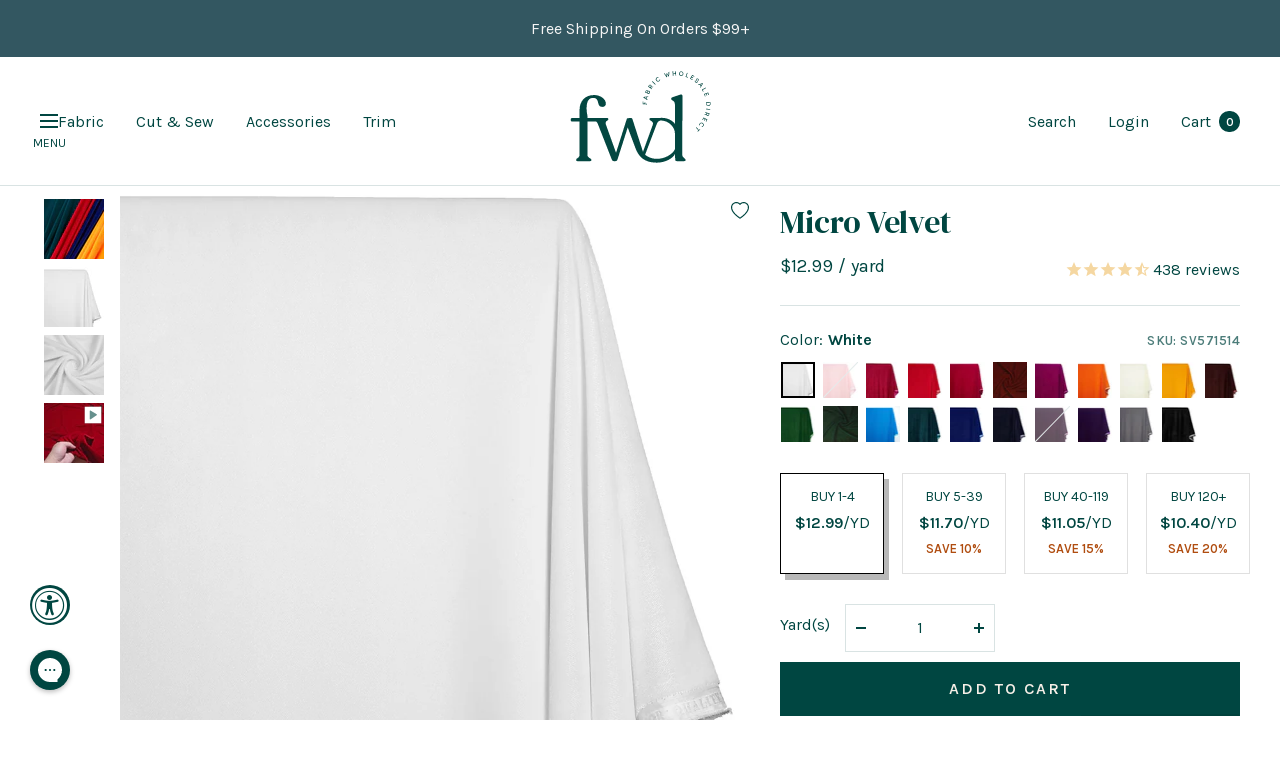

--- FILE ---
content_type: text/css
request_url: https://cdn.boostcommerce.io/widget-integration/theme/customization/fabric-for-events.myshopify.com/pqtYosBB_h/customization-1749058686981.css
body_size: 2067
content:
/*********************** Custom css for Boost AI Search & Discovery  ************************/
:root{
    --boostsd-general-page-width-desktop: 100%;
}
.boost-sd__collection-header:not(:has(*)) {
    display: none;
}
.boost-sd__recommendation {
    max-width: unset;
}
.boost-sd__format-currency, .boost-sd__format-currency>span {
    color: #004641;
}
.boost-sd__recommendation-title--left .boost-sd__recommendation-title-text {
    color: #004641;
    font-size: 32px;font-family: "DM Serif Display";
}
.boost-sd__recommendation-title:before, .boost-sd__recommendation-title:after {
    border-top: none;
}

.boost-sd__next-button, .boost-sd__prev-button {
    top: 32%;
}

.boost-sd__icon {
    width: 48px;
    height: 48px;
}

.boost-sd__recommendation .boost-sd__slider {
    padding: unset;
}
@media(max-width: 991px){
.container:has([id*="boost_ai_search_discovery_filter_product_list"]){
    max-width: unset;
    padding-left: 0px;
    padding-right: 0px;
}
}
.boost-sd__product-price-wrapper {
    gap:unset;
}

.boost-sd__product-subtitles {
  display: flex;
  gap: 8px; /* Space between tags */
  flex-wrap: wrap; /* Ensure wrapping on smaller screens */
  margin-bottom: 10px; 
  /* @media only screen and (max-width: 767px) {
    display: none;
  } */
}
.boost-sd__slider .boost-sd__product-subtitles {
    gap: 8px;
    @media only screen and (max-width: 767px) {
        display: none;
    }
}

.product-meta-item {
  background-color: #ffffff; 
  padding: 0px 3px;
  font-size: 14px;
  @media only screen and (max-width: 767px) {
        padding: 0px 3px; 
        font-size: 12px;
  }
  color: #447786;
  border: 1px solid #447786;
  font-family: "Karla";
  font-weight: 500;
}
.boost-sd__slider .product-meta-item {
    line-height: 1.7142857143;
}

/* button[aria-label="color-family:Beige"]:after,
button[aria-label="color-family:Begie"]:after
{
	background-color: #dcc4ae;
}

button[aria-label="color-family:Black"]:after {
	background-color: #000000;
}

button[aria-label="color-family:Blue"]:after {
	background-color: #0074d9;
}

button[aria-label="color-family:Brown"]:after {
	background-color: #915039;
}

button[aria-label="color-family:Gold"]:after {
	background-color: #EABC58;
}

button[aria-label="color-family:Green"]:after {
	background-color: #5eb160;
}

button[aria-label="color-family:Grey"]:after {
	background-color: #9fa8ab;
}

button[aria-label="color-family:Ivory"]:after {
	background-color: #fdf8df;
}

button[aria-label="color-family:Natural"]:after {
	background-color: #dacdad;
}

button[aria-label="color-family:Orange"]:after {
	background-color: #f28d20;
}

button[aria-label="color-family:Pink"]:after {
	background-color: #f1a9c4;
}

button[aria-label="color-family:Purple"]:after {
	background-color: #800080;
}

button[aria-label="color-family:Red"]:after {
	background-color: #f00;
}

button[aria-label="color-family:Multi"]:after {
	background-image: url(//cdn.shopify.com/s/files/1/0558/3725/files/color-multi.png?v=1664351630);
	background-color: transparent;
	background-position: center;
}

 button[aria-label="color-family:Transparent"]:after {
	background-image: url(//cdn.shopify.com/s/files/1/0558/3725/files/color-transparent.png?v=1664351631);
	background-color: transparent;
	background-position: center;
}

button[aria-label="color-family:Tan"]:after {
	background-color: #ccb089;
}

button[aria-label="color-family:White"]:after {
	background-color: #fff;
	border: 1px solid #e8e5e5;
}

button[aria-label="color-family:Yellow"]:after {
	background-color: #eadc32;
} */
/* div[data-filteroptionid="pf_t_color"] button.boost-sd__filter-option-item-button{
    position: relative;
    padding-left: 50px;
}
div[data-filteroptionid="pf_t_color"] button.boost-sd__filter-option-item-button:after {
    content: "";
    display: block;
    position: absolute;
    left: 25px;
    width: 16px;
    height: 16px;
    top: 50%;
    transform: translateY(-50%);
    border-radius: 50%;
} */

.boost-sd__filter-tree-vertical-content {
    background: #f6efe7;
    padding: 15px;
}
#boost-sd__filter-tree-wrapper{
    @media only screen and (min-width: 992px) {
        position: sticky;
        top: 0;
                z-index: 9;


        .boost-sd__filter-tree-vertical {
            max-height: 100vh;
            overflow-y: scroll;
        }
    }
}
.container:has(.boost-sd__recommendation) {
    max-width: 100%;
}

.boost-sd__product-item-list-view-layout .boost-sd__product-swatch {
    margin-bottom: 0px;
}

.boost-sd__product-item[data-product-variant="true"] .boost-sd__product-swatch{
    display: none !important;
}

.boost-sd__flex-style {
    display: flex;
}
.boost-sd__flex-style-row {
    flex-direction: row;
    gap: 5px;
    width: 100%;
    justify-content: space-between;
    @media only screen and (max-width: 1280px) {
        flex-direction: column;
        align-items: flex-start;
    }
}
.boost-sd__flex-style-auto-width {
    flex: 1 0 fit-content;
}
.boost-sd__product-rating {
    text-align: right;
}
.boost-sd__slider .boost-sd__flex-style {
    flex-direction: column;
}
.boost-sd__slider .boost-sd__product-rating {
    text-align: left;
}
@media only screen and (max-width: 767px) {
    .boost-sd__slider .boost-sd__product-rating .stamped-badge {
        display: flex;
        align-items: center;
    }
    .boost-sd__slider .boost-sd__product-rating .stamped-badge-caption[data-reviews][data-label][data-version="2"]>span {
        display: none !important;
    }
    .boost-sd__slider .product-meta-item {
        padding: 3px 8px;
    }
}

@media only screen and (max-width: 991px) {
    .boost-sd__collection-mobile {
        padding: 0 15px;
    }
    .boost-sd__collection-mobile .boost-sd__collection-main-description {
        max-height: 80px;
        overflow: hidden;
        transition: all .5s;
    }
    .boost-sd__collection-mobile.show-all .boost-sd__collection-main-description {
        max-height: fit-content;
    }
    .boost-sd__collection-mobile .show-more {
        display: block;
        text-transform: uppercase;
        text-decoration: underline;
    }
    .boost-sd__collection-mobile .show-less {
        display: none;
        text-transform: uppercase;
        text-decoration: underline;
    }
    .boost-sd__collection-mobile.show-all .show-more {
        display: none;
    }
    .boost-sd__collection-mobile.show-all .show-less {
        display: block;
    }
}

@media(min-width: 992px){
    body:not():has(predictive-search-drawer[open])) #bc-instant-search{
        display: none !important;
    }
    #boost-sd__search-widget-init-wrapper{
        top: 0px !important;
        right: 0px !important;
        left: 0px !important;
        width: 100%;
        position: relative !important;
    }
    .boost-sd__instant-search-results--one-column .boost-sd__instant-search-autocomplete{
        width: 100% !important;
    }
    .boost-sd__search-widget-init-enabled .predictive-search:not(.boost-sd_disable-instant-search) .drawer__content{
        display: block !important;
        padding: 0px !important;
    }
    .boost-sd__search-widget-init-enabled .predictive-search:not(.boost-sd_disable-instant-search) .predictive-search__content-wrapper{
        display: none !important;
    }
    .boost-sd__instant-search-results{
        max-height: 100% !important;
    }
}

/* search page */
@media only screen and (max-width: 991px) {
    .boost-sd__search-form-wrapper {
        padding: 0 0 20px;
    }
    .boost-sd__search-result-toolbar-container {
        padding-left: 0;
        padding-right: 0;
    }
    .boost-sd-container-search-page .boost-sd-layout {
        padding-left: 0;
        padding-right: 0;
    }
    .boost-sd__search-result-toolbar-panel {
        display: flex;
        flex-direction: column;
        align-items: center;
    }
}
.boost-sd__search-widget-init-enabled .predictive-search:not(.boost-sd_disable-instant-search) {
    background-color: #fff;
    display: flex !important; 
}
.boost-sd__instant-search-results--one-column.boost-sd__instant-search-results--product-type-grid .boost-sd__suggestion-queries-item-product--left:before, .boost-sd__instant-search-results--one-column.boost-sd__instant-search-results--product-type-list .boost-sd__suggestion-queries-item-product--left:before {
    padding-top: 100%;
}

.boost-sd__instant-search-results--mobile-style1.boost-sd__instant-search-results--product-type-grid .boost-sd__suggestion-queries-item-product--left:before {
    padding-top: 100%;
}

.boost-sd__product-item-list-view-layout-cta-buttons {
    display: none;
}

.boost-sd__product-item-list-view-layout {
    flex-wrap: wrap;
    /* margin-bottom: 30px; */
    padding-bottom: 20px;
    border-bottom: 1px solid #80808054;
}

.boost-sd__product-item-list-view-layout-info .boost-sd__product-rating {
    text-align: left;
}




a.boost-sd__custom-view-as {
    background-color: #004641;
    color: white;
    padding: 2px 7px;
    font-size: 14px;
        width: max-content;
}

.discount-block-plp {
    display: flex;
    border: 1px solid #006c64;
    overflow: hidden;
    align-items: center;
    justify-content: center;
}

.discount-block-plp .tiered-discount-block.tiered-block-highlighted {
    border-right: 1px solid #006c64;
    font-size: 12px;
    padding: 4px;

}

.discount-block-plp .bottom-section.tiered-section.save-element {
    color: #700000;
    font-weight: bold;
}

.discount-block-plp .tiered-discount-block.tiered-block-highlighted:last-child {
    border: none;
}



.discount-block-plp .tiered-discount-block.tiered-block-highlighted.hideOnMobile {
    display: none;
    }
    .discount-block-plp .discount-block-view-all {
    display: block;
    font-size: 12px;
    margin: auto;
    cursor: pointer !important;
    text-decoration: underline;
}

    .boost-sd__product-item-list-view-layout-info-group {
        gap: 10px;
    }

    .boost-sd__product-item-list-view-layout-image .boost-sd__product-image-wrapper {
        aspect-ratio: 1500/1500 !important;
    }

.boost-sd__product-swatch-option.hideAfter5thOnMobile {
    display: none;
}

.boost-sd__product-swatch-more.custom {
    display: block;
}

.discount-block-plp > .tiered-discount-block:nth-child(n+3) {
    display: none;
}

@media only screen and (min-width: 576px) {
    .boost-sd__product-item-list-view-layout-info-group {
        display: flex;
        justify-content: flex-start;
        align-items: start;
        flex-direction: column;
        gap: 10px;
        flex-wrap: nowrap;
    }

    .discount-block-plp .tiered-discount-block.tiered-block-highlighted.hideOnMobile {
    display: block;
    }

    .discount-block-plp .discount-block-view-all {
    display: none;
    }
    .discount-block-plp .discount-block-view-all:nth-child(4) {
    display: none;
}
    .discount-block-plp .tiered-discount-block.tiered-block-highlighted {
    border-right: 1px solid #006c64;
    padding: 5px 10px;
    font-size: 14px;
}
.discount-block-plp .tiered-discount-block.tiered-block-highlighted:last-child {
    border: none;
}

.boost-sd__product-swatch-option.hideAfter5thOnMobile {
    display: none;
}

.boost-sd__product-swatch-more.custom {
    display: block;
}

.boost-sd__product-item-list-view-layout-info-group .boost-sd__product-swatch-option.hideAfter5thOnMobile {
    display: block;
}

.boost-sd__product-item-list-view-layout-info-group .boost-sd__product-swatch-more.custom {
    display: none;
}

.discount-block-plp > .tiered-discount-block:nth-child(n+3) {
    display: block;
}

}

--- FILE ---
content_type: text/javascript
request_url: https://cdn.boostcommerce.io/widget-integration/theme/customization/fabric-for-events.myshopify.com/cCyUlDsqaA/customization-1769392486509.js
body_size: 3316
content:
/*********************** Custom JS for Boost AI Search & Discovery  ************************/
window.addEventListener('load', function (event) {
    if (window.innerWidth < 992) {
        const virtualInput = document.createElement('input');
        virtualInput.name = 'q';
        virtualInput.type = 'hidden';
        virtualInput.classList.add('virtual-input');
        if (document.querySelectorAll('.vitual-input').length <= 0) {
            document.body.appendChild(virtualInput);
            setTimeout(function () {
                const bindSearchInput = new CustomEvent('bind-search-input');
                window.dispatchEvent(bindSearchInput);
            }, 200);
        }
    } else { 
        var fragment = document.createDocumentFragment();
        fragment.appendChild(document.querySelector('#bc-instant-search'));
        document.querySelector('predictive-search-drawer .drawer__content').appendChild(fragment);
    }
});

function getVariantImage(color, data) {
    const reformatColor = color.replaceAll(' / Yard', '');
    const options = data.options_with_values;
    const images = data.images;
    for (var i = 0; i < options.length; i++) {
        if (options[i].name == 'color') {
            const optionValues = options[i].values;
            for (var j = 0; j < optionValues.length; j++) {
                if (optionValues[j].title == reformatColor) {
                    return images[optionValues[j].image].src + '&width=80';
                }
            }
        }
    }
    return null;
}

function updateViewMoreSwatchItemsCount() {
    
    const products = document.querySelectorAll(".boost-sd__product-item")
    products.forEach(p => {

 const hiddenItems = p.querySelectorAll(".boost-sd__product-swatch-option.hideAfter5thOnMobile")
        const viewMoreSwatchElm = p.querySelector(".boost-sd__product-swatch-more.custom");
                if (viewMoreSwatchElm && hiddenItems.length > 0) {
                    viewMoreSwatchElm.textContent = `+${hiddenItems.length} more`
                }
            
        
       
    }) 
    
}

function updateProductInfo() {
     const productItems = document.querySelectorAll('.boost-sd__product-item');
    var hasShopifyRoutes = Shopify && Shopify.routes && typeof Shopify.routes.root != 'undefined';
    var localeURLPart = "";

    if (hasShopifyRoutes) {
        localeURLPart = Shopify.routes.root.replace(/\/$/, '');
    }

    const isCollectionPage = document.querySelector('body').classList.contains('template-collection');
    const productCompareEnabled = !!document.querySelector('body').dataset.compareProducts;
    
    productItems.forEach(async (item) => {
        const dataProduct = item.getAttribute('data-product');
        const dataProductParsed = JSON.parse(dataProduct);


        if (dataProductParsed) {
            let url = localeURLPart + '/products/' + dataProductParsed.handle + '?sections=product-sale-price';
            if (isCollectionPage && productCompareEnabled) {
                url = `${url},compare-product-button`; 
            }
        const response = await fetch(`${url}`, {
            method: 'GET',
            headers: {
                'Content-Type': 'application/json',
            },
        });

            const res = await response.json();
             const compareProductHTML = new DOMParser().parseFromString(res['compare-product-button'], "text/html");
             const html = new DOMParser().parseFromString(res['product-sale-price'], "text/html");

           // console.log(compareProductHTML);
        const priceElement = item.querySelector('.boost-sd__product-price');
        if (priceElement && html.querySelector('.boost-pfs-filter-product-item-price')) {
            priceElement.innerHTML = html.querySelector('.boost-pfs-filter-product-item-price').innerHTML;
        }

            const referenceElement = item.querySelector(".boost-sd__product-info")?.querySelector(".boost-sd__flex-style");
            if (html.querySelector(".sale-discount-wrapper")
 && !item.querySelector(".sale-discount-wrapper") && referenceElement
            ) {
                referenceElement?.parentNode?.insertBefore(html.querySelector(".sale-discount-wrapper"), referenceElement.nextSibling);
            }

            const productInfoElement = item.querySelector(".boost-sd__product-item-list-view-layout-info")
                ?.querySelector(".boost-sd__product-link");
            if (html.querySelector(".sale-discount-wrapper")
 && !item.querySelector(".sale-discount-wrapper")
            ) {
                productInfoElement.parentNode.insertBefore(html.querySelector(".sale-discount-wrapper"), productInfoElement.nextSibling);
            }
           

            const gridImageElement = item.querySelector(".boost-sd__product-item-grid-view-layout-image");
            const customViewAsProduct = item.querySelector(".boost-sd__custom-view-as");
            if (gridImageElement
                && compareProductHTML.querySelector(".compare-product-button-wrapper")
                 &&    !item.querySelector(".compare-product-button-wrapper")
            ) {
            gridImageElement.appendChild(compareProductHTML.querySelector(".compare-product-button-wrapper"));
            }
             if (customViewAsProduct
                && compareProductHTML.querySelector(".compare-product-button-wrapper")
                 &&    !item.querySelector(".compare-product-button-wrapper")
             ) {
                customViewAsProduct.parentNode.insertBefore(compareProductHTML.querySelector(".compare-product-button-wrapper"), customViewAsProduct);
            
           }
        

}

    });
}
function updatePromotionBanner() {
  const banner = document.querySelector(".shopify-section--promotion-banner");
  const productListElement = document.querySelector(".boost-sd__product-list");

  if (banner && productListElement) {
    const bannerClone = banner.cloneNode(true);

      if (bannerClone instanceof HTMLElement) {
          if (!document.querySelector(".boost-sd-right").querySelector(".shopify-section--promotion-banner")) {
             bannerClone.classList.remove("hide");
      productListElement.parentNode.insertBefore(bannerClone, productListElement);
        }
     
    } else {
      //console.warn('Cloned node is not an HTMLElement:', bannerClone);
    }
  }
}

function afterRender() {
    console.log('After render');
    try {
        updateViewMoreSwatchItemsCount();
        updateProductInfo();
        updatePromotionBanner();
        
        // Collection description
        if (window.screen.width < 992) {
            const collectionDescription = document.querySelector('.collection-main-description.desktopOnly');
            if (collectionDescription && document.querySelector('.boost-sd__collection-main-description.mobileOnly')) {
                document.querySelector('.boost-sd__collection-main-description.mobileOnly').innerHTML = collectionDescription.innerHTML;
            }
        }


        let hasColorParams = window.location.search.includes('pf_t_color');
        if (typeof flagFilterSelected !== 'undefined' && flagFilterSelected != '') {
            hasColorParams = true;
        }
        var queryParams = [];
        if (location.search.length) {
            var aKeyValue;
            var aCouples = location.search.split('&');
            for (var i = 0; i < aCouples.length; i++) {
                aKeyValue = aCouples[i].split('=');
                if (aKeyValue.length > 1) {
                    queryParams.push(decodeURIComponent(aKeyValue[1]).replace('color-family:', ''));
                }
            }
        } else {
            if (flagFilterSelected) {
                queryParams.push(decodeURIComponent(flagFilterSelected).replace('color-family:', ''));
            }
        }

        if (queryParams.length > 0 && hasColorParams) {
            const productItems = document.querySelectorAll('.boost-sd__product-item');
            productItems.forEach(async (item) => {
                const dataProduct = item.getAttribute('data-product');
                const dataProductParsed = JSON.parse(dataProduct);
                const variants = dataProductParsed?.variants || '[]';
                
                const dataVariantsParsed = typeof variants == "string" ? JSON.parse(variants) : variants;
              
                const dataMetafieldParsed = dataProductParsed?.metafields;
                const dataProductOptionWithValue = dataProductParsed?.options_with_values;

                //const oldVariantEls = item.querySelectorAll('.boost-sd__product-info .boost-sd__product-swatch .boost-sd__product-swatch-options')[0].innerHTML;
                var dataProductOptionValues = [];
                dataProductOptionWithValue?.forEach(function(option) {
                    if (option.name == "color") {
                        dataProductOptionValues = option.values;
                    }
                });
                // Get variants matched
                var colorFamily = [];
                for (var i = 0; i < dataMetafieldParsed?.length; i++) {
                    for (var j = 0; j < queryParams.length; j++) {
                        if (dataMetafieldParsed[i].key == 'color-family' && dataMetafieldParsed[i].value.includes(queryParams[j])) {
                            colorFamily.push(dataMetafieldParsed[i]);
                        }
                    }
                }

                // Get matched variant
                var matchedVariants = [];
                for (var i = 0; i < dataVariantsParsed?.length; i++) {
                    for (var j = 0; j < colorFamily.length; j++) {
                        if (dataVariantsParsed[i].id == colorFamily[j].id) {
                            matchedVariants.push(dataVariantsParsed[i]);
                        }
                    }
                }
                // Get and update matched image
                if (matchedVariants.length > 0 && typeof(matchedVariants[0].image) !== 'undefined' && matchedVariants[0].image !== "") {
                    const matchedImageA = matchedVariants[0]?.image + '&width=450';
                    //const matchedImageB = dataProductParsed.images[matchedImagePosition + 1].src + '&width=450';
                    item.querySelectorAll('img.boost-sd__product-image-img--main').forEach(function (img) {
                        if (matchedVariants[0]?.image) {
                           img.setAttribute('src', matchedImageA);
                           img.setAttribute('srcset', matchedImageA);
                        }   
                    });
                } else {
                    if (typeof (dataVariantsParsed[0]?.image) == 'undefined' || dataVariantsParsed[0].image == "") {
                        if (dataVariantsParsed[0]) {
                            dataVariantsParsed[0].image = dataProductParsed?.images[0]?.src;
                        }
                        
                    }
                    const matchedImageA = dataVariantsParsed[0]?.image + '&width=450';
                    //const matchedImageB = dataProductParsed.images[1].src + '&width=450';
                    item.querySelectorAll('img.boost-sd__product-image-img--main').forEach(function (img) {
                        if (matchedVariants[0]?.image) {
                            img.setAttribute('src', matchedImageA);
                        img.setAttribute('srcset', matchedImageA);
                        }
                        
                    });
                }
                var newMatchedVariantHtml = '';
                if (matchedVariants.length > 0) {
                    for (var i = 0; i < matchedVariants.length; i++) {
                        newMatchedVariantHtml += `
                            <div class="boost-sd__product-swatch-option">
                                <div class="boost-sd__radio">
                                <div class="boost-sd__tooltip">
                                    <div class="boost-sd__tooltip-content " style="position: fixed; left: 312px; top: 332.227px; display: none; transform: translate(calc(-50% + 14px), calc(-100% - 6px));">${matchedVariants[i].title}</div>
                                    <input id="product-swatch-${matchedVariants[i].id}" class="boost-sd__radio-input boost-sd__radio-input--hidden" type="radio" value="${matchedVariants[i].title}" data-swatch-type="color">
                                    <label tabindex="0" for="product-swatch-${matchedVariants[i].id}" class="boost-sd__radio-label boost-sd-customization boost-sd__radio-label--circle boost-sd__radio-label--hide-text" data-variant-image="${matchedVariants[i].image}" style="background-image: url('${matchedVariants[i].image + "&width=80"}');">
                                    ${matchedVariants[i].title}
                                    </label>
                                </div>
                                </div>
                            </div>
                        `;
                    }
                    if (item.querySelectorAll('.boost-sd__product-info .boost-sd__product-swatch .boost-sd__product-swatch-options').length > 0) {
                        item.querySelectorAll('.boost-sd__product-info .boost-sd__product-swatch .boost-sd__product-swatch-options')[0].innerHTML = newMatchedVariantHtml;
                        //console.log(newMatchedVariantHtml);
                    }
                    if (item.querySelectorAll('.boost-sd__product-item-list-view-layout-info .boost-sd__product-swatch .boost-sd__product-swatch-options').length > 0) {
                        item.querySelectorAll('.boost-sd__product-item-list-view-layout-info .boost-sd__product-swatch-options')[0].innerHTML = newMatchedVariantHtml;
                    }
                } else {
                    //item.querySelectorAll('.boost-sd__product-info .boost-sd__product-swatch .boost-sd__product-swatch-options')[0].innerHTML = oldVariantEls;
                }
            });
        }

       // console.log(queryParams, hasColorParams)
    } catch (e) {
        //console.log(e);
    }
}

function afterGetRecommendData() {

let attempts = 0;
const maxAttempts = 50;
const interval = 100;

const checkREInterval = setInterval(() => {
  const recommendationElements = document.querySelectorAll(".boost-sd__recommendation");
    if (recommendationElements.length) {

        setTimeout(function () {
       updateProductInfo();
        updateViewMoreSwatchItemsCount();
      clearInterval(checkREInterval);
        }, 1000);
     
    
    console.log('recommendation elements found:', recommendationElements, attempts*interval);
  }

  attempts++;

  if (attempts >= maxAttempts) {
    clearInterval(checkInterval);
   // console.warn('Element not found after 50 attempts');
  }
}, interval);
  
}

boostWidgetIntegration.regisCustomization(afterGetRecommendData);

// Register the custom function to run after rendering the UI for the 'filter' scope
boostWidgetIntegration.regisCustomization(afterRender, 'filter');


window.addEventListener('load', function(event) {
    afterRender();
});
document.addEventListener("click", function (event) {
    if (typeof(event.target) !== 'undefined' && event.target.classList.contains('boost-sd-customization')) {
        const optionEl = event.target.closest('.boost-sd__product-swatch-options');
        if (optionEl.querySelector('.boost-sd__radio-label--selected')) {
            optionEl.querySelector('.boost-sd__radio-label--selected').classList.remove('boost-sd__radio-label--selected');
        }
        event.target.classList.add('boost-sd__radio-label--selected');
        const variantImage = event.target.getAttribute('data-variant-image');
        const productItemEl = event.target.closest('.boost-sd__product-item');
        productItemEl.querySelectorAll('img.boost-sd__product-image-img--main').forEach(function(img) {
            img.setAttribute('src', variantImage + '&width=480');
            img.setAttribute('srcset', variantImage + '&width=480');
        });
    }
    if (typeof (event.target) !== 'undefined' && (event.target.classList.contains('show-more') || event.target.classList.contains('show-less'))) {
        const boostCustomDescription = document.querySelector('.boost-sd__collection-mobile');
        if (boostCustomDescription) {
            boostCustomDescription.classList.toggle('show-all');
        }
    }
    if (typeof(event.target) !== 'undefined' && event.target.getAttribute('aria-label') == 'Search') { 
        event.preventDefault();
        document.querySelectorAll('.virtual-input')[0].click();
    }
});

window.boostWidgetIntegration.extend('FilterController', (FilterController) => {
    return class CustomFilterController extends FilterController {
        async processPaginatingAction(newPage, behavior) {
            await super.processPaginatingAction(newPage, behavior);
            this.filterHelper.emit('document_changed');
        }
    };
});

--- FILE ---
content_type: text/javascript; charset=utf-8
request_url: https://fabricwholesaledirect.com/products/micro-velvet-fabric.js
body_size: 6751
content:
{"id":383154043,"title":"Micro Velvet","handle":"micro-velvet-fabric","description":"\u003cp\u003eMicro Velvet is a soft, mediumweight, and subtly shiny fabric. Sourced from 100% polyester fibers, this material is made by adding short piles to a woven backing, which gives the material its soft texture and fibrous, lustrous appearance. Measuring 44\/45 inches wide, Micro Velvet fabric is 0.70 millimeters thick, has a 230 GSM, and weighs approximately 9.5 ounces per linear yard.\u003c\/p\u003e\n\u003cp\u003eUse Micro Velvet fabric to create stylish apparel, accessories, and décor. Micro Velvet fabric can be used to design elegant apparel such as dresses, skirts, blouses, and evening wear. This versatile material is also great for crafting accessories like scarves, handbags, and headbands. In addition, it can be used for home décor projects including throw pillows, curtains, and table runners. Micro Velvet is also a popular choice for costumes, dancewear, plush toys, quilts, and seasonal decorations.\u003c\/p\u003e\n\u003cp\u003eSold by the yard, or in bulk by the roll, shop Micro Velvet fabric online at wholesale prices today!\u003c\/p\u003e","published_at":"2014-10-13T13:12:00-04:00","created_at":"2014-10-13T13:13:18-04:00","vendor":"Fabric Wholesale Direct","type":"Micro Velvet Fabric","tags":["100% Polyester","44\/45\" inches","application:Apparel","application:Bedding","application:Chair","application:Clothing","application:Cosplay","application:Costume","application:Curtains","application:Cushion","application:Decorative","application:Dining Room Chair","application:Drapery","application:Dress","application:Dye Sublimation Printer Fabric","application:Event Décor","application:Fabric For Clothing","application:Fashion","application:Furniture","application:Home","application:House","application:Machine Washable Upholstery","application:Microfiber Upholstery","application:Pet","application:Scrunchies","application:Suiting","application:Tablecover","application:Upholstery","application:Upholstery Velvet","application:Velvet Upholstery","application:Woven Upholstery","characteristic:Durable","commercehub","content:100% Polyester","content:Synthetic","fabriccollection:Winter","fabrictype:Brushed","fabrictype:Color Card","fabrictype:Microfiber","fabrictype:Velvet","fabrictype:Woven","has_swatches","holidaysale2019","micro velvet","micro velvet fabric","pattern:Solid","pattern:Victorian","productsalediscount:15","quantity-120-x-discount-20","quantity-40-119-discount-15","quantity-5-39-discount-10","Rectangle Tablecloth [\/collections\/micro-velvet-banquet-rectangular-table-covers-1]","Rod Pocket Curtains for Pipe \u0026 Drape [\/products\/micro-velvet-rod-pocket-curtains-white]","shopbycontent:Polyester","Swagging \u0026 Draping","swatch-199","Velvet fabric","Velvet Fabrics","width:44\/45\""],"price":199,"price_min":199,"price_max":1299,"available":true,"price_varies":true,"compare_at_price":null,"compare_at_price_min":0,"compare_at_price_max":0,"compare_at_price_varies":false,"variants":[{"id":39460328603763,"title":"White \/ Yard","option1":"White","option2":"Yard","option3":null,"sku":"SV571514","requires_shipping":true,"taxable":true,"featured_image":{"id":32508723822707,"product_id":383154043,"position":2,"created_at":"2023-06-21T14:50:02-04:00","updated_at":"2025-04-17T14:54:17-04:00","alt":"Micro Velvet Fabric SV571514 White A1","width":1500,"height":1500,"src":"https:\/\/cdn.shopify.com\/s\/files\/1\/0558\/3725\/files\/SV571514_MicroVelvet-WHITEa1.jpg?v=1744916057","variant_ids":[39460328603763]},"available":true,"name":"Micro Velvet - White \/ Yard","public_title":"White \/ Yard","options":["White","Yard"],"price":1299,"weight":269,"compare_at_price":null,"inventory_quantity":1050,"inventory_management":"shopify","inventory_policy":"deny","barcode":"791398713657","featured_media":{"alt":"Micro Velvet Fabric SV571514 White A1","id":24870865731699,"position":2,"preview_image":{"aspect_ratio":1.0,"height":1500,"width":1500,"src":"https:\/\/cdn.shopify.com\/s\/files\/1\/0558\/3725\/files\/SV571514_MicroVelvet-WHITEa1.jpg?v=1744916057"}},"quantity_rule":{"min":1,"max":null,"increment":1},"quantity_price_breaks":[],"requires_selling_plan":false,"selling_plan_allocations":[]},{"id":39966806671475,"title":"White \/ Swatch","option1":"White","option2":"Swatch","option3":null,"sku":"SV571514-SWATCH","requires_shipping":true,"taxable":true,"featured_image":{"id":29712913105011,"product_id":383154043,"position":50,"created_at":"2022-04-22T16:53:26-04:00","updated_at":"2025-09-02T16:38:25-04:00","alt":"swatch","width":500,"height":500,"src":"https:\/\/cdn.shopify.com\/s\/files\/1\/0558\/3725\/products\/fabric_swatch_c07d9ccc-8e94-4e59-a903-12e51d4533cc.png?v=1756845505","variant_ids":[39966806671475,39966806737011,39966806769779,39966806802547,39966806835315,39966806868083,39966806900851,39966806933619,39966806966387,39966806999155,39966807031923,39966807064691,39966807097459,39966807130227,39966807162995,39966807195763,39966807228531,41098832773235,42993816567923,43759959965811]},"available":true,"name":"Micro Velvet - White \/ Swatch","public_title":"White \/ Swatch","options":["White","Swatch"],"price":199,"weight":9,"compare_at_price":null,"inventory_quantity":14,"inventory_management":"shopify","inventory_policy":"continue","barcode":null,"featured_media":{"alt":"swatch","id":22026845290611,"position":57,"preview_image":{"aspect_ratio":1.0,"height":500,"width":500,"src":"https:\/\/cdn.shopify.com\/s\/files\/1\/0558\/3725\/products\/fabric_swatch_c07d9ccc-8e94-4e59-a903-12e51d4533cc.png?v=1756845505"}},"quantity_rule":{"min":1,"max":null,"increment":1},"quantity_price_breaks":[],"requires_selling_plan":false,"selling_plan_allocations":[]},{"id":41098832740467,"title":"Baby Pink \/ Yard","option1":"Baby Pink","option2":"Yard","option3":null,"sku":"SV579986","requires_shipping":true,"taxable":true,"featured_image":{"id":33124539465843,"product_id":383154043,"position":4,"created_at":"2023-11-15T16:11:02-05:00","updated_at":"2025-04-17T14:54:17-04:00","alt":"Micro Velvet Fabric SV579986 Baby Pink A1","width":1500,"height":1500,"src":"https:\/\/cdn.shopify.com\/s\/files\/1\/0558\/3725\/files\/SV579986MicroVelvet-BabyPinka11.jpg?v=1744916057","variant_ids":[41098832740467]},"available":false,"name":"Micro Velvet - Baby Pink \/ Yard","public_title":"Baby Pink \/ Yard","options":["Baby Pink","Yard"],"price":1299,"weight":269,"compare_at_price":null,"inventory_quantity":0,"inventory_management":"shopify","inventory_policy":"deny","barcode":"","featured_media":{"alt":"Micro Velvet Fabric SV579986 Baby Pink A1","id":25525132656755,"position":4,"preview_image":{"aspect_ratio":1.0,"height":1500,"width":1500,"src":"https:\/\/cdn.shopify.com\/s\/files\/1\/0558\/3725\/files\/SV579986MicroVelvet-BabyPinka11.jpg?v=1744916057"}},"quantity_rule":{"min":1,"max":null,"increment":1},"quantity_price_breaks":[],"requires_selling_plan":false,"selling_plan_allocations":[]},{"id":41098832773235,"title":"Baby Pink \/ Swatch","option1":"Baby Pink","option2":"Swatch","option3":null,"sku":"SV579986-SWATCH","requires_shipping":true,"taxable":true,"featured_image":{"id":29712913105011,"product_id":383154043,"position":50,"created_at":"2022-04-22T16:53:26-04:00","updated_at":"2025-09-02T16:38:25-04:00","alt":"swatch","width":500,"height":500,"src":"https:\/\/cdn.shopify.com\/s\/files\/1\/0558\/3725\/products\/fabric_swatch_c07d9ccc-8e94-4e59-a903-12e51d4533cc.png?v=1756845505","variant_ids":[39966806671475,39966806737011,39966806769779,39966806802547,39966806835315,39966806868083,39966806900851,39966806933619,39966806966387,39966806999155,39966807031923,39966807064691,39966807097459,39966807130227,39966807162995,39966807195763,39966807228531,41098832773235,42993816567923,43759959965811]},"available":true,"name":"Micro Velvet - Baby Pink \/ Swatch","public_title":"Baby Pink \/ Swatch","options":["Baby Pink","Swatch"],"price":199,"weight":9,"compare_at_price":null,"inventory_quantity":4,"inventory_management":"shopify","inventory_policy":"continue","barcode":"","featured_media":{"alt":"swatch","id":22026845290611,"position":57,"preview_image":{"aspect_ratio":1.0,"height":500,"width":500,"src":"https:\/\/cdn.shopify.com\/s\/files\/1\/0558\/3725\/products\/fabric_swatch_c07d9ccc-8e94-4e59-a903-12e51d4533cc.png?v=1756845505"}},"quantity_rule":{"min":1,"max":null,"increment":1},"quantity_price_breaks":[],"requires_selling_plan":false,"selling_plan_allocations":[]},{"id":39460328800371,"title":"Fuchsia \/ Yard","option1":"Fuchsia","option2":"Yard","option3":null,"sku":"SV575615","requires_shipping":true,"taxable":true,"featured_image":{"id":32508771795059,"product_id":383154043,"position":6,"created_at":"2023-06-21T15:05:17-04:00","updated_at":"2025-04-17T15:01:10-04:00","alt":"Micro Velvet Fabric SV575615 Fuchsia A1","width":1500,"height":1500,"src":"https:\/\/cdn.shopify.com\/s\/files\/1\/0558\/3725\/files\/SV575615_MicroVelvet-Fuchsiaa1.jpg?v=1744916470","variant_ids":[39460328800371]},"available":true,"name":"Micro Velvet - Fuchsia \/ Yard","public_title":"Fuchsia \/ Yard","options":["Fuchsia","Yard"],"price":1299,"weight":269,"compare_at_price":null,"inventory_quantity":2001,"inventory_management":"shopify","inventory_policy":"deny","barcode":"692278335108","featured_media":{"alt":"Micro Velvet Fabric SV575615 Fuchsia A1","id":24870914097267,"position":6,"preview_image":{"aspect_ratio":1.0,"height":1500,"width":1500,"src":"https:\/\/cdn.shopify.com\/s\/files\/1\/0558\/3725\/files\/SV575615_MicroVelvet-Fuchsiaa1.jpg?v=1744916470"}},"quantity_rule":{"min":1,"max":null,"increment":1},"quantity_price_breaks":[],"requires_selling_plan":false,"selling_plan_allocations":[]},{"id":39966806868083,"title":"Fuchsia \/ Swatch","option1":"Fuchsia","option2":"Swatch","option3":null,"sku":"SV575615-SWATCH","requires_shipping":true,"taxable":true,"featured_image":{"id":29712913105011,"product_id":383154043,"position":50,"created_at":"2022-04-22T16:53:26-04:00","updated_at":"2025-09-02T16:38:25-04:00","alt":"swatch","width":500,"height":500,"src":"https:\/\/cdn.shopify.com\/s\/files\/1\/0558\/3725\/products\/fabric_swatch_c07d9ccc-8e94-4e59-a903-12e51d4533cc.png?v=1756845505","variant_ids":[39966806671475,39966806737011,39966806769779,39966806802547,39966806835315,39966806868083,39966806900851,39966806933619,39966806966387,39966806999155,39966807031923,39966807064691,39966807097459,39966807130227,39966807162995,39966807195763,39966807228531,41098832773235,42993816567923,43759959965811]},"available":true,"name":"Micro Velvet - Fuchsia \/ Swatch","public_title":"Fuchsia \/ Swatch","options":["Fuchsia","Swatch"],"price":199,"weight":9,"compare_at_price":null,"inventory_quantity":12,"inventory_management":"shopify","inventory_policy":"continue","barcode":null,"featured_media":{"alt":"swatch","id":22026845290611,"position":57,"preview_image":{"aspect_ratio":1.0,"height":500,"width":500,"src":"https:\/\/cdn.shopify.com\/s\/files\/1\/0558\/3725\/products\/fabric_swatch_c07d9ccc-8e94-4e59-a903-12e51d4533cc.png?v=1756845505"}},"quantity_rule":{"min":1,"max":null,"increment":1},"quantity_price_breaks":[],"requires_selling_plan":false,"selling_plan_allocations":[]},{"id":39460328636531,"title":"Red \/ Yard","option1":"Red","option2":"Yard","option3":null,"sku":"SV571515","requires_shipping":true,"taxable":true,"featured_image":{"id":32508727296115,"product_id":383154043,"position":8,"created_at":"2023-06-21T14:51:04-04:00","updated_at":"2025-04-30T11:00:57-04:00","alt":"Micro Velvet Fabric SV571515 Red A1","width":1500,"height":1500,"src":"https:\/\/cdn.shopify.com\/s\/files\/1\/0558\/3725\/files\/SV571515_MicroVelvet-Reda1.jpg?v=1746025257","variant_ids":[39460328636531,39966806704243]},"available":true,"name":"Micro Velvet - Red \/ Yard","public_title":"Red \/ Yard","options":["Red","Yard"],"price":1299,"weight":269,"compare_at_price":null,"inventory_quantity":896,"inventory_management":"shopify","inventory_policy":"deny","barcode":"791398713589","featured_media":{"alt":"Micro Velvet Fabric SV571515 Red A1","id":24870869270643,"position":8,"preview_image":{"aspect_ratio":1.0,"height":1500,"width":1500,"src":"https:\/\/cdn.shopify.com\/s\/files\/1\/0558\/3725\/files\/SV571515_MicroVelvet-Reda1.jpg?v=1746025257"}},"quantity_rule":{"min":1,"max":null,"increment":1},"quantity_price_breaks":[],"requires_selling_plan":false,"selling_plan_allocations":[]},{"id":39966806704243,"title":"Red \/ Swatch","option1":"Red","option2":"Swatch","option3":null,"sku":"SV571515-SWATCH","requires_shipping":true,"taxable":true,"featured_image":{"id":32508727296115,"product_id":383154043,"position":8,"created_at":"2023-06-21T14:51:04-04:00","updated_at":"2025-04-30T11:00:57-04:00","alt":"Micro Velvet Fabric SV571515 Red A1","width":1500,"height":1500,"src":"https:\/\/cdn.shopify.com\/s\/files\/1\/0558\/3725\/files\/SV571515_MicroVelvet-Reda1.jpg?v=1746025257","variant_ids":[39460328636531,39966806704243]},"available":true,"name":"Micro Velvet - Red \/ Swatch","public_title":"Red \/ Swatch","options":["Red","Swatch"],"price":199,"weight":9,"compare_at_price":null,"inventory_quantity":0,"inventory_management":"shopify","inventory_policy":"continue","barcode":null,"featured_media":{"alt":"Micro Velvet Fabric SV571515 Red A1","id":24870869270643,"position":8,"preview_image":{"aspect_ratio":1.0,"height":1500,"width":1500,"src":"https:\/\/cdn.shopify.com\/s\/files\/1\/0558\/3725\/files\/SV571515_MicroVelvet-Reda1.jpg?v=1746025257"}},"quantity_rule":{"min":1,"max":null,"increment":1},"quantity_price_breaks":[],"requires_selling_plan":false,"selling_plan_allocations":[]},{"id":39460328669299,"title":"Dark Red \/ Yard","option1":"Dark Red","option2":"Yard","option3":null,"sku":"SV571516","requires_shipping":true,"taxable":true,"featured_image":{"id":37995426316403,"product_id":383154043,"position":10,"created_at":"2025-04-25T10:24:12-04:00","updated_at":"2025-09-02T16:45:13-04:00","alt":"Micro Velvet Fabric SV571516 Dark Red A1","width":1500,"height":1500,"src":"https:\/\/cdn.shopify.com\/s\/files\/1\/0558\/3725\/files\/red-a1_2e147ace-9d4a-4697-bc99-88351c591512.jpg?v=1756845913","variant_ids":[39460328669299]},"available":true,"name":"Micro Velvet - Dark Red \/ Yard","public_title":"Dark Red \/ Yard","options":["Dark Red","Yard"],"price":1299,"weight":269,"compare_at_price":null,"inventory_quantity":1787,"inventory_management":"shopify","inventory_policy":"deny","barcode":"791398713572","featured_media":{"alt":"Micro Velvet Fabric SV571516 Dark Red A1","id":29461470216307,"position":10,"preview_image":{"aspect_ratio":1.0,"height":1500,"width":1500,"src":"https:\/\/cdn.shopify.com\/s\/files\/1\/0558\/3725\/files\/red-a1_2e147ace-9d4a-4697-bc99-88351c591512.jpg?v=1756845913"}},"quantity_rule":{"min":1,"max":null,"increment":1},"quantity_price_breaks":[],"requires_selling_plan":false,"selling_plan_allocations":[]},{"id":39966806737011,"title":"Dark Red \/ Swatch","option1":"Dark Red","option2":"Swatch","option3":null,"sku":"SV571516-SWATCH","requires_shipping":true,"taxable":true,"featured_image":{"id":29712913105011,"product_id":383154043,"position":50,"created_at":"2022-04-22T16:53:26-04:00","updated_at":"2025-09-02T16:38:25-04:00","alt":"swatch","width":500,"height":500,"src":"https:\/\/cdn.shopify.com\/s\/files\/1\/0558\/3725\/products\/fabric_swatch_c07d9ccc-8e94-4e59-a903-12e51d4533cc.png?v=1756845505","variant_ids":[39966806671475,39966806737011,39966806769779,39966806802547,39966806835315,39966806868083,39966806900851,39966806933619,39966806966387,39966806999155,39966807031923,39966807064691,39966807097459,39966807130227,39966807162995,39966807195763,39966807228531,41098832773235,42993816567923,43759959965811]},"available":true,"name":"Micro Velvet - Dark Red \/ Swatch","public_title":"Dark Red \/ Swatch","options":["Dark Red","Swatch"],"price":199,"weight":9,"compare_at_price":null,"inventory_quantity":2,"inventory_management":"shopify","inventory_policy":"continue","barcode":null,"featured_media":{"alt":"swatch","id":22026845290611,"position":57,"preview_image":{"aspect_ratio":1.0,"height":500,"width":500,"src":"https:\/\/cdn.shopify.com\/s\/files\/1\/0558\/3725\/products\/fabric_swatch_c07d9ccc-8e94-4e59-a903-12e51d4533cc.png?v=1756845505"}},"quantity_rule":{"min":1,"max":null,"increment":1},"quantity_price_breaks":[],"requires_selling_plan":false,"selling_plan_allocations":[]},{"id":39460328702067,"title":"Wine \/ Yard","option1":"Wine","option2":"Yard","option3":null,"sku":"SV571517","requires_shipping":true,"taxable":true,"featured_image":{"id":13222026182,"product_id":383154043,"position":13,"created_at":"2016-06-17T19:45:15-04:00","updated_at":"2025-09-02T16:45:13-04:00","alt":"Micro Velvet Fabric SV571517 Wine A2","width":600,"height":600,"src":"https:\/\/cdn.shopify.com\/s\/files\/1\/0558\/3725\/products\/Wine.jpeg?v=1756845913","variant_ids":[39460328702067]},"available":true,"name":"Micro Velvet - Wine \/ Yard","public_title":"Wine \/ Yard","options":["Wine","Yard"],"price":1299,"weight":269,"compare_at_price":null,"inventory_quantity":574,"inventory_management":"shopify","inventory_policy":"deny","barcode":"791398713725","featured_media":{"alt":"Micro Velvet Fabric SV571517 Wine A2","id":5461508211,"position":14,"preview_image":{"aspect_ratio":1.0,"height":600,"width":600,"src":"https:\/\/cdn.shopify.com\/s\/files\/1\/0558\/3725\/products\/Wine.jpeg?v=1756845913"}},"quantity_rule":{"min":1,"max":null,"increment":1},"quantity_price_breaks":[],"requires_selling_plan":false,"selling_plan_allocations":[]},{"id":39966806769779,"title":"Wine \/ Swatch","option1":"Wine","option2":"Swatch","option3":null,"sku":"SV571517-SWATCH","requires_shipping":true,"taxable":true,"featured_image":{"id":29712913105011,"product_id":383154043,"position":50,"created_at":"2022-04-22T16:53:26-04:00","updated_at":"2025-09-02T16:38:25-04:00","alt":"swatch","width":500,"height":500,"src":"https:\/\/cdn.shopify.com\/s\/files\/1\/0558\/3725\/products\/fabric_swatch_c07d9ccc-8e94-4e59-a903-12e51d4533cc.png?v=1756845505","variant_ids":[39966806671475,39966806737011,39966806769779,39966806802547,39966806835315,39966806868083,39966806900851,39966806933619,39966806966387,39966806999155,39966807031923,39966807064691,39966807097459,39966807130227,39966807162995,39966807195763,39966807228531,41098832773235,42993816567923,43759959965811]},"available":true,"name":"Micro Velvet - Wine \/ Swatch","public_title":"Wine \/ Swatch","options":["Wine","Swatch"],"price":199,"weight":9,"compare_at_price":null,"inventory_quantity":12,"inventory_management":"shopify","inventory_policy":"continue","barcode":null,"featured_media":{"alt":"swatch","id":22026845290611,"position":57,"preview_image":{"aspect_ratio":1.0,"height":500,"width":500,"src":"https:\/\/cdn.shopify.com\/s\/files\/1\/0558\/3725\/products\/fabric_swatch_c07d9ccc-8e94-4e59-a903-12e51d4533cc.png?v=1756845505"}},"quantity_rule":{"min":1,"max":null,"increment":1},"quantity_price_breaks":[],"requires_selling_plan":false,"selling_plan_allocations":[]},{"id":39460328767603,"title":"Magenta \/ Yard","option1":"Magenta","option2":"Yard","option3":null,"sku":"SV571519","requires_shipping":true,"taxable":true,"featured_image":{"id":32508731162739,"product_id":383154043,"position":14,"created_at":"2023-06-21T14:52:31-04:00","updated_at":"2025-09-02T16:45:13-04:00","alt":"Micro Velvet Fabric SV571519 Magenta A1","width":1500,"height":1500,"src":"https:\/\/cdn.shopify.com\/s\/files\/1\/0558\/3725\/files\/SV571519_MicroVelvet-MagentaA1.jpg?v=1756845913","variant_ids":[39460328767603]},"available":true,"name":"Micro Velvet - Magenta \/ Yard","public_title":"Magenta \/ Yard","options":["Magenta","Yard"],"price":1299,"weight":269,"compare_at_price":null,"inventory_quantity":177,"inventory_management":"shopify","inventory_policy":"deny","barcode":"791398713671","featured_media":{"alt":"Micro Velvet Fabric SV571519 Magenta A1","id":24870873170035,"position":15,"preview_image":{"aspect_ratio":1.0,"height":1500,"width":1500,"src":"https:\/\/cdn.shopify.com\/s\/files\/1\/0558\/3725\/files\/SV571519_MicroVelvet-MagentaA1.jpg?v=1756845913"}},"quantity_rule":{"min":1,"max":null,"increment":1},"quantity_price_breaks":[],"requires_selling_plan":false,"selling_plan_allocations":[]},{"id":39966806835315,"title":"Magenta \/ Swatch","option1":"Magenta","option2":"Swatch","option3":null,"sku":"SV571519-SWATCH","requires_shipping":true,"taxable":true,"featured_image":{"id":29712913105011,"product_id":383154043,"position":50,"created_at":"2022-04-22T16:53:26-04:00","updated_at":"2025-09-02T16:38:25-04:00","alt":"swatch","width":500,"height":500,"src":"https:\/\/cdn.shopify.com\/s\/files\/1\/0558\/3725\/products\/fabric_swatch_c07d9ccc-8e94-4e59-a903-12e51d4533cc.png?v=1756845505","variant_ids":[39966806671475,39966806737011,39966806769779,39966806802547,39966806835315,39966806868083,39966806900851,39966806933619,39966806966387,39966806999155,39966807031923,39966807064691,39966807097459,39966807130227,39966807162995,39966807195763,39966807228531,41098832773235,42993816567923,43759959965811]},"available":true,"name":"Micro Velvet - Magenta \/ Swatch","public_title":"Magenta \/ Swatch","options":["Magenta","Swatch"],"price":199,"weight":9,"compare_at_price":null,"inventory_quantity":4,"inventory_management":"shopify","inventory_policy":"continue","barcode":null,"featured_media":{"alt":"swatch","id":22026845290611,"position":57,"preview_image":{"aspect_ratio":1.0,"height":500,"width":500,"src":"https:\/\/cdn.shopify.com\/s\/files\/1\/0558\/3725\/products\/fabric_swatch_c07d9ccc-8e94-4e59-a903-12e51d4533cc.png?v=1756845505"}},"quantity_rule":{"min":1,"max":null,"increment":1},"quantity_price_breaks":[],"requires_selling_plan":false,"selling_plan_allocations":[]},{"id":39460328865907,"title":"Orange \/ Yard","option1":"Orange","option2":"Yard","option3":null,"sku":"SV571520","requires_shipping":true,"taxable":true,"featured_image":{"id":38038270541939,"product_id":383154043,"position":16,"created_at":"2025-04-30T11:00:12-04:00","updated_at":"2025-09-02T16:45:13-04:00","alt":"Micro Velvet Fabric SV571520 Orange A1","width":1500,"height":1500,"src":"https:\/\/cdn.shopify.com\/s\/files\/1\/0558\/3725\/files\/orangea1.jpg?v=1756845913","variant_ids":[39460328865907]},"available":true,"name":"Micro Velvet - Orange \/ Yard","public_title":"Orange \/ Yard","options":["Orange","Yard"],"price":1299,"weight":269,"compare_at_price":null,"inventory_quantity":329,"inventory_management":"shopify","inventory_policy":"deny","barcode":"791398713718","featured_media":{"alt":"Micro Velvet Fabric SV571520 Orange A1","id":29485860094067,"position":17,"preview_image":{"aspect_ratio":1.0,"height":1500,"width":1500,"src":"https:\/\/cdn.shopify.com\/s\/files\/1\/0558\/3725\/files\/orangea1.jpg?v=1756845913"}},"quantity_rule":{"min":1,"max":null,"increment":1},"quantity_price_breaks":[],"requires_selling_plan":false,"selling_plan_allocations":[]},{"id":39966806933619,"title":"Orange \/ Swatch","option1":"Orange","option2":"Swatch","option3":null,"sku":"SV571520-SWATCH","requires_shipping":true,"taxable":true,"featured_image":{"id":29712913105011,"product_id":383154043,"position":50,"created_at":"2022-04-22T16:53:26-04:00","updated_at":"2025-09-02T16:38:25-04:00","alt":"swatch","width":500,"height":500,"src":"https:\/\/cdn.shopify.com\/s\/files\/1\/0558\/3725\/products\/fabric_swatch_c07d9ccc-8e94-4e59-a903-12e51d4533cc.png?v=1756845505","variant_ids":[39966806671475,39966806737011,39966806769779,39966806802547,39966806835315,39966806868083,39966806900851,39966806933619,39966806966387,39966806999155,39966807031923,39966807064691,39966807097459,39966807130227,39966807162995,39966807195763,39966807228531,41098832773235,42993816567923,43759959965811]},"available":true,"name":"Micro Velvet - Orange \/ Swatch","public_title":"Orange \/ Swatch","options":["Orange","Swatch"],"price":199,"weight":9,"compare_at_price":null,"inventory_quantity":16,"inventory_management":"shopify","inventory_policy":"continue","barcode":null,"featured_media":{"alt":"swatch","id":22026845290611,"position":57,"preview_image":{"aspect_ratio":1.0,"height":500,"width":500,"src":"https:\/\/cdn.shopify.com\/s\/files\/1\/0558\/3725\/products\/fabric_swatch_c07d9ccc-8e94-4e59-a903-12e51d4533cc.png?v=1756845505"}},"quantity_rule":{"min":1,"max":null,"increment":1},"quantity_price_breaks":[],"requires_selling_plan":false,"selling_plan_allocations":[]},{"id":43759959933043,"title":"Off White \/ Yard","option1":"Off White","option2":"Yard","option3":null,"sku":"SV581691","requires_shipping":true,"taxable":true,"featured_image":{"id":39018383835251,"product_id":383154043,"position":20,"created_at":"2025-09-02T16:25:29-04:00","updated_at":"2025-09-02T16:48:23-04:00","alt":"Micro Velvet Fabric SV581691 Off White A1","width":1500,"height":1500,"src":"https:\/\/cdn.shopify.com\/s\/files\/1\/0558\/3725\/files\/SV581691Microvelvet-OffWhitea1.jpg?v=1756846103","variant_ids":[43759959933043]},"available":true,"name":"Micro Velvet - Off White \/ Yard","public_title":"Off White \/ Yard","options":["Off White","Yard"],"price":1299,"weight":269,"compare_at_price":null,"inventory_quantity":1064,"inventory_management":"shopify","inventory_policy":"deny","barcode":"","featured_media":{"alt":"Micro Velvet Fabric SV581691 Off White A1","id":30108671639667,"position":22,"preview_image":{"aspect_ratio":1.0,"height":1500,"width":1500,"src":"https:\/\/cdn.shopify.com\/s\/files\/1\/0558\/3725\/files\/SV581691Microvelvet-OffWhitea1.jpg?v=1756846103"}},"quantity_rule":{"min":1,"max":null,"increment":1},"quantity_price_breaks":[],"requires_selling_plan":false,"selling_plan_allocations":[]},{"id":43759959965811,"title":"Off White \/ Swatch","option1":"Off White","option2":"Swatch","option3":null,"sku":"SV581691-SWATCH","requires_shipping":true,"taxable":true,"featured_image":{"id":29712913105011,"product_id":383154043,"position":50,"created_at":"2022-04-22T16:53:26-04:00","updated_at":"2025-09-02T16:38:25-04:00","alt":"swatch","width":500,"height":500,"src":"https:\/\/cdn.shopify.com\/s\/files\/1\/0558\/3725\/products\/fabric_swatch_c07d9ccc-8e94-4e59-a903-12e51d4533cc.png?v=1756845505","variant_ids":[39966806671475,39966806737011,39966806769779,39966806802547,39966806835315,39966806868083,39966806900851,39966806933619,39966806966387,39966806999155,39966807031923,39966807064691,39966807097459,39966807130227,39966807162995,39966807195763,39966807228531,41098832773235,42993816567923,43759959965811]},"available":true,"name":"Micro Velvet - Off White \/ Swatch","public_title":"Off White \/ Swatch","options":["Off White","Swatch"],"price":199,"weight":9,"compare_at_price":null,"inventory_quantity":14,"inventory_management":"shopify","inventory_policy":"continue","barcode":"","featured_media":{"alt":"swatch","id":22026845290611,"position":57,"preview_image":{"aspect_ratio":1.0,"height":500,"width":500,"src":"https:\/\/cdn.shopify.com\/s\/files\/1\/0558\/3725\/products\/fabric_swatch_c07d9ccc-8e94-4e59-a903-12e51d4533cc.png?v=1756845505"}},"quantity_rule":{"min":1,"max":null,"increment":1},"quantity_price_breaks":[],"requires_selling_plan":false,"selling_plan_allocations":[]},{"id":39460328833139,"title":"Yellow \/ Yard","option1":"Yellow","option2":"Yard","option3":null,"sku":"SV575026","requires_shipping":true,"taxable":true,"featured_image":{"id":32508762947699,"product_id":383154043,"position":23,"created_at":"2023-06-21T15:02:40-04:00","updated_at":"2025-09-02T16:38:25-04:00","alt":"Micro Velvet Fabric SV575026 Yellow A1","width":1500,"height":1500,"src":"https:\/\/cdn.shopify.com\/s\/files\/1\/0558\/3725\/files\/SV575026_MicroVelvet-Yellowa1.jpg?v=1756845505","variant_ids":[39460328833139]},"available":true,"name":"Micro Velvet - Yellow \/ Yard","public_title":"Yellow \/ Yard","options":["Yellow","Yard"],"price":1299,"weight":269,"compare_at_price":null,"inventory_quantity":658,"inventory_management":"shopify","inventory_policy":"deny","barcode":"692278323051","featured_media":{"alt":"Micro Velvet Fabric SV575026 Yellow A1","id":24870905184371,"position":26,"preview_image":{"aspect_ratio":1.0,"height":1500,"width":1500,"src":"https:\/\/cdn.shopify.com\/s\/files\/1\/0558\/3725\/files\/SV575026_MicroVelvet-Yellowa1.jpg?v=1756845505"}},"quantity_rule":{"min":1,"max":null,"increment":1},"quantity_price_breaks":[],"requires_selling_plan":false,"selling_plan_allocations":[]},{"id":39966806900851,"title":"Yellow \/ Swatch","option1":"Yellow","option2":"Swatch","option3":null,"sku":"SV575026-SWATCH","requires_shipping":true,"taxable":true,"featured_image":{"id":29712913105011,"product_id":383154043,"position":50,"created_at":"2022-04-22T16:53:26-04:00","updated_at":"2025-09-02T16:38:25-04:00","alt":"swatch","width":500,"height":500,"src":"https:\/\/cdn.shopify.com\/s\/files\/1\/0558\/3725\/products\/fabric_swatch_c07d9ccc-8e94-4e59-a903-12e51d4533cc.png?v=1756845505","variant_ids":[39966806671475,39966806737011,39966806769779,39966806802547,39966806835315,39966806868083,39966806900851,39966806933619,39966806966387,39966806999155,39966807031923,39966807064691,39966807097459,39966807130227,39966807162995,39966807195763,39966807228531,41098832773235,42993816567923,43759959965811]},"available":true,"name":"Micro Velvet - Yellow \/ Swatch","public_title":"Yellow \/ Swatch","options":["Yellow","Swatch"],"price":199,"weight":9,"compare_at_price":null,"inventory_quantity":9,"inventory_management":"shopify","inventory_policy":"continue","barcode":null,"featured_media":{"alt":"swatch","id":22026845290611,"position":57,"preview_image":{"aspect_ratio":1.0,"height":500,"width":500,"src":"https:\/\/cdn.shopify.com\/s\/files\/1\/0558\/3725\/products\/fabric_swatch_c07d9ccc-8e94-4e59-a903-12e51d4533cc.png?v=1756845505"}},"quantity_rule":{"min":1,"max":null,"increment":1},"quantity_price_breaks":[],"requires_selling_plan":false,"selling_plan_allocations":[]},{"id":39460329095283,"title":"Brown \/ Yard","option1":"Brown","option2":"Yard","option3":null,"sku":"SV571527","requires_shipping":true,"taxable":true,"featured_image":{"id":32508753379443,"product_id":383154043,"position":25,"created_at":"2023-06-21T14:59:06-04:00","updated_at":"2025-09-02T16:38:25-04:00","alt":"Micro Velvet Fabric SV571527 Brown A1","width":1500,"height":1500,"src":"https:\/\/cdn.shopify.com\/s\/files\/1\/0558\/3725\/files\/SV571527_MicroVelvet-Browna1.jpg?v=1756845505","variant_ids":[39460329095283]},"available":true,"name":"Micro Velvet - Brown \/ Yard","public_title":"Brown \/ Yard","options":["Brown","Yard"],"price":1299,"weight":269,"compare_at_price":null,"inventory_quantity":286,"inventory_management":"shopify","inventory_policy":"deny","barcode":"791398713633","featured_media":{"alt":"Micro Velvet Fabric SV571527 Brown A1","id":24870895550579,"position":28,"preview_image":{"aspect_ratio":1.0,"height":1500,"width":1500,"src":"https:\/\/cdn.shopify.com\/s\/files\/1\/0558\/3725\/files\/SV571527_MicroVelvet-Browna1.jpg?v=1756845505"}},"quantity_rule":{"min":1,"max":null,"increment":1},"quantity_price_breaks":[],"requires_selling_plan":false,"selling_plan_allocations":[]},{"id":39966807162995,"title":"Brown \/ Swatch","option1":"Brown","option2":"Swatch","option3":null,"sku":"SV571527-SWATCH","requires_shipping":true,"taxable":true,"featured_image":{"id":29712913105011,"product_id":383154043,"position":50,"created_at":"2022-04-22T16:53:26-04:00","updated_at":"2025-09-02T16:38:25-04:00","alt":"swatch","width":500,"height":500,"src":"https:\/\/cdn.shopify.com\/s\/files\/1\/0558\/3725\/products\/fabric_swatch_c07d9ccc-8e94-4e59-a903-12e51d4533cc.png?v=1756845505","variant_ids":[39966806671475,39966806737011,39966806769779,39966806802547,39966806835315,39966806868083,39966806900851,39966806933619,39966806966387,39966806999155,39966807031923,39966807064691,39966807097459,39966807130227,39966807162995,39966807195763,39966807228531,41098832773235,42993816567923,43759959965811]},"available":true,"name":"Micro Velvet - Brown \/ Swatch","public_title":"Brown \/ Swatch","options":["Brown","Swatch"],"price":199,"weight":9,"compare_at_price":null,"inventory_quantity":17,"inventory_management":"shopify","inventory_policy":"continue","barcode":null,"featured_media":{"alt":"swatch","id":22026845290611,"position":57,"preview_image":{"aspect_ratio":1.0,"height":500,"width":500,"src":"https:\/\/cdn.shopify.com\/s\/files\/1\/0558\/3725\/products\/fabric_swatch_c07d9ccc-8e94-4e59-a903-12e51d4533cc.png?v=1756845505"}},"quantity_rule":{"min":1,"max":null,"increment":1},"quantity_price_breaks":[],"requires_selling_plan":false,"selling_plan_allocations":[]},{"id":39460329029747,"title":"Kelly Green \/ Yard","option1":"Kelly Green","option2":"Yard","option3":null,"sku":"SV571525","requires_shipping":true,"taxable":true,"featured_image":{"id":32508744007795,"product_id":383154043,"position":27,"created_at":"2023-06-21T14:56:23-04:00","updated_at":"2025-09-02T16:38:25-04:00","alt":"Micro Velvet Fabric SV571525 Kelly Green A1","width":1500,"height":1500,"src":"https:\/\/cdn.shopify.com\/s\/files\/1\/0558\/3725\/files\/SV571525_MicroVelvet-KellyGreenA1.jpg?v=1756845505","variant_ids":[39460329029747]},"available":true,"name":"Micro Velvet - Kelly Green \/ Yard","public_title":"Kelly Green \/ Yard","options":["Kelly Green","Yard"],"price":1299,"weight":269,"compare_at_price":null,"inventory_quantity":1313,"inventory_management":"shopify","inventory_policy":"deny","barcode":"791398713695","featured_media":{"alt":"Micro Velvet Fabric SV571525 Kelly Green A1","id":24870886113395,"position":30,"preview_image":{"aspect_ratio":1.0,"height":1500,"width":1500,"src":"https:\/\/cdn.shopify.com\/s\/files\/1\/0558\/3725\/files\/SV571525_MicroVelvet-KellyGreenA1.jpg?v=1756845505"}},"quantity_rule":{"min":1,"max":null,"increment":1},"quantity_price_breaks":[],"requires_selling_plan":false,"selling_plan_allocations":[]},{"id":39966807097459,"title":"Kelly Green \/ Swatch","option1":"Kelly Green","option2":"Swatch","option3":null,"sku":"SV571525-SWATCH","requires_shipping":true,"taxable":true,"featured_image":{"id":29712913105011,"product_id":383154043,"position":50,"created_at":"2022-04-22T16:53:26-04:00","updated_at":"2025-09-02T16:38:25-04:00","alt":"swatch","width":500,"height":500,"src":"https:\/\/cdn.shopify.com\/s\/files\/1\/0558\/3725\/products\/fabric_swatch_c07d9ccc-8e94-4e59-a903-12e51d4533cc.png?v=1756845505","variant_ids":[39966806671475,39966806737011,39966806769779,39966806802547,39966806835315,39966806868083,39966806900851,39966806933619,39966806966387,39966806999155,39966807031923,39966807064691,39966807097459,39966807130227,39966807162995,39966807195763,39966807228531,41098832773235,42993816567923,43759959965811]},"available":true,"name":"Micro Velvet - Kelly Green \/ Swatch","public_title":"Kelly Green \/ Swatch","options":["Kelly Green","Swatch"],"price":199,"weight":9,"compare_at_price":null,"inventory_quantity":13,"inventory_management":"shopify","inventory_policy":"continue","barcode":null,"featured_media":{"alt":"swatch","id":22026845290611,"position":57,"preview_image":{"aspect_ratio":1.0,"height":500,"width":500,"src":"https:\/\/cdn.shopify.com\/s\/files\/1\/0558\/3725\/products\/fabric_swatch_c07d9ccc-8e94-4e59-a903-12e51d4533cc.png?v=1756845505"}},"quantity_rule":{"min":1,"max":null,"increment":1},"quantity_price_breaks":[],"requires_selling_plan":false,"selling_plan_allocations":[]},{"id":39460329062515,"title":"Hunter Green \/ Yard","option1":"Hunter Green","option2":"Yard","option3":null,"sku":"SV571526","requires_shipping":true,"taxable":true,"featured_image":{"id":13222026758,"product_id":383154043,"position":29,"created_at":"2016-06-17T19:45:15-04:00","updated_at":"2025-09-02T16:38:25-04:00","alt":"Micro Velvet Fabric SV571526 Hunter Green A2","width":600,"height":600,"src":"https:\/\/cdn.shopify.com\/s\/files\/1\/0558\/3725\/products\/Hunter_Green.jpeg?v=1756845505","variant_ids":[39460329062515]},"available":true,"name":"Micro Velvet - Hunter Green \/ Yard","public_title":"Hunter Green \/ Yard","options":["Hunter Green","Yard"],"price":1299,"weight":269,"compare_at_price":null,"inventory_quantity":1361,"inventory_management":"shopify","inventory_policy":"deny","barcode":"791398713688","featured_media":{"alt":"Micro Velvet Fabric SV571526 Hunter Green A2","id":5461868659,"position":32,"preview_image":{"aspect_ratio":1.0,"height":600,"width":600,"src":"https:\/\/cdn.shopify.com\/s\/files\/1\/0558\/3725\/products\/Hunter_Green.jpeg?v=1756845505"}},"quantity_rule":{"min":1,"max":null,"increment":1},"quantity_price_breaks":[],"requires_selling_plan":false,"selling_plan_allocations":[]},{"id":39966807130227,"title":"Hunter Green \/ Swatch","option1":"Hunter Green","option2":"Swatch","option3":null,"sku":"SV571526-SWATCH","requires_shipping":true,"taxable":true,"featured_image":{"id":29712913105011,"product_id":383154043,"position":50,"created_at":"2022-04-22T16:53:26-04:00","updated_at":"2025-09-02T16:38:25-04:00","alt":"swatch","width":500,"height":500,"src":"https:\/\/cdn.shopify.com\/s\/files\/1\/0558\/3725\/products\/fabric_swatch_c07d9ccc-8e94-4e59-a903-12e51d4533cc.png?v=1756845505","variant_ids":[39966806671475,39966806737011,39966806769779,39966806802547,39966806835315,39966806868083,39966806900851,39966806933619,39966806966387,39966806999155,39966807031923,39966807064691,39966807097459,39966807130227,39966807162995,39966807195763,39966807228531,41098832773235,42993816567923,43759959965811]},"available":true,"name":"Micro Velvet - Hunter Green \/ Swatch","public_title":"Hunter Green \/ Swatch","options":["Hunter Green","Swatch"],"price":199,"weight":9,"compare_at_price":null,"inventory_quantity":22,"inventory_management":"shopify","inventory_policy":"continue","barcode":null,"featured_media":{"alt":"swatch","id":22026845290611,"position":57,"preview_image":{"aspect_ratio":1.0,"height":500,"width":500,"src":"https:\/\/cdn.shopify.com\/s\/files\/1\/0558\/3725\/products\/fabric_swatch_c07d9ccc-8e94-4e59-a903-12e51d4533cc.png?v=1756845505"}},"quantity_rule":{"min":1,"max":null,"increment":1},"quantity_price_breaks":[],"requires_selling_plan":false,"selling_plan_allocations":[]},{"id":39460328898675,"title":"Turquoise \/ Yard","option1":"Turquoise","option2":"Yard","option3":null,"sku":"SV571521","requires_shipping":true,"taxable":true,"featured_image":{"id":37995422613619,"product_id":383154043,"position":30,"created_at":"2025-04-25T10:22:44-04:00","updated_at":"2025-09-02T16:47:04-04:00","alt":"Micro Velvet Fabric SV571521 Turquoise A1","width":1500,"height":1500,"src":"https:\/\/cdn.shopify.com\/s\/files\/1\/0558\/3725\/files\/royalbluea1_ae8f4bf8-433c-4e4f-913a-c5b1343775ae.jpg?v=1756846024","variant_ids":[39460328898675]},"available":true,"name":"Micro Velvet - Turquoise \/ Yard","public_title":"Turquoise \/ Yard","options":["Turquoise","Yard"],"price":1299,"weight":269,"compare_at_price":null,"inventory_quantity":764,"inventory_management":"shopify","inventory_policy":"deny","barcode":"791398713602","featured_media":{"alt":"Micro Velvet Fabric SV571521 Turquoise A1","id":29461468184691,"position":33,"preview_image":{"aspect_ratio":1.0,"height":1500,"width":1500,"src":"https:\/\/cdn.shopify.com\/s\/files\/1\/0558\/3725\/files\/royalbluea1_ae8f4bf8-433c-4e4f-913a-c5b1343775ae.jpg?v=1756846024"}},"quantity_rule":{"min":1,"max":null,"increment":1},"quantity_price_breaks":[],"requires_selling_plan":false,"selling_plan_allocations":[]},{"id":39966806966387,"title":"Turquoise \/ Swatch","option1":"Turquoise","option2":"Swatch","option3":null,"sku":"SV571521-SWATCH","requires_shipping":true,"taxable":true,"featured_image":{"id":29712913105011,"product_id":383154043,"position":50,"created_at":"2022-04-22T16:53:26-04:00","updated_at":"2025-09-02T16:38:25-04:00","alt":"swatch","width":500,"height":500,"src":"https:\/\/cdn.shopify.com\/s\/files\/1\/0558\/3725\/products\/fabric_swatch_c07d9ccc-8e94-4e59-a903-12e51d4533cc.png?v=1756845505","variant_ids":[39966806671475,39966806737011,39966806769779,39966806802547,39966806835315,39966806868083,39966806900851,39966806933619,39966806966387,39966806999155,39966807031923,39966807064691,39966807097459,39966807130227,39966807162995,39966807195763,39966807228531,41098832773235,42993816567923,43759959965811]},"available":true,"name":"Micro Velvet - Turquoise \/ Swatch","public_title":"Turquoise \/ Swatch","options":["Turquoise","Swatch"],"price":199,"weight":9,"compare_at_price":null,"inventory_quantity":3,"inventory_management":"shopify","inventory_policy":"continue","barcode":null,"featured_media":{"alt":"swatch","id":22026845290611,"position":57,"preview_image":{"aspect_ratio":1.0,"height":500,"width":500,"src":"https:\/\/cdn.shopify.com\/s\/files\/1\/0558\/3725\/products\/fabric_swatch_c07d9ccc-8e94-4e59-a903-12e51d4533cc.png?v=1756845505"}},"quantity_rule":{"min":1,"max":null,"increment":1},"quantity_price_breaks":[],"requires_selling_plan":false,"selling_plan_allocations":[]},{"id":39460328996979,"title":"Teal \/ Yard","option1":"Teal","option2":"Yard","option3":null,"sku":"SV571524","requires_shipping":true,"taxable":true,"featured_image":{"id":32508740337779,"product_id":383154043,"position":33,"created_at":"2023-06-21T14:55:04-04:00","updated_at":"2025-09-02T16:47:04-04:00","alt":"Micro Velvet Fabric SV571524 Teal A1","width":1500,"height":1500,"src":"https:\/\/cdn.shopify.com\/s\/files\/1\/0558\/3725\/files\/SV571524_MicroVelvet-TealA1.jpg?v=1756846024","variant_ids":[39460328996979]},"available":true,"name":"Micro Velvet - Teal \/ Yard","public_title":"Teal \/ Yard","options":["Teal","Yard"],"price":1299,"weight":269,"compare_at_price":null,"inventory_quantity":872,"inventory_management":"shopify","inventory_policy":"deny","barcode":"791398713626","featured_media":{"alt":"Micro Velvet Fabric SV571524 Teal A1","id":24870882345075,"position":37,"preview_image":{"aspect_ratio":1.0,"height":1500,"width":1500,"src":"https:\/\/cdn.shopify.com\/s\/files\/1\/0558\/3725\/files\/SV571524_MicroVelvet-TealA1.jpg?v=1756846024"}},"quantity_rule":{"min":1,"max":null,"increment":1},"quantity_price_breaks":[],"requires_selling_plan":false,"selling_plan_allocations":[]},{"id":39966807064691,"title":"Teal \/ Swatch","option1":"Teal","option2":"Swatch","option3":null,"sku":"SV571524-SWATCH","requires_shipping":true,"taxable":true,"featured_image":{"id":29712913105011,"product_id":383154043,"position":50,"created_at":"2022-04-22T16:53:26-04:00","updated_at":"2025-09-02T16:38:25-04:00","alt":"swatch","width":500,"height":500,"src":"https:\/\/cdn.shopify.com\/s\/files\/1\/0558\/3725\/products\/fabric_swatch_c07d9ccc-8e94-4e59-a903-12e51d4533cc.png?v=1756845505","variant_ids":[39966806671475,39966806737011,39966806769779,39966806802547,39966806835315,39966806868083,39966806900851,39966806933619,39966806966387,39966806999155,39966807031923,39966807064691,39966807097459,39966807130227,39966807162995,39966807195763,39966807228531,41098832773235,42993816567923,43759959965811]},"available":true,"name":"Micro Velvet - Teal \/ Swatch","public_title":"Teal \/ Swatch","options":["Teal","Swatch"],"price":199,"weight":9,"compare_at_price":null,"inventory_quantity":14,"inventory_management":"shopify","inventory_policy":"continue","barcode":null,"featured_media":{"alt":"swatch","id":22026845290611,"position":57,"preview_image":{"aspect_ratio":1.0,"height":500,"width":500,"src":"https:\/\/cdn.shopify.com\/s\/files\/1\/0558\/3725\/products\/fabric_swatch_c07d9ccc-8e94-4e59-a903-12e51d4533cc.png?v=1756845505"}},"quantity_rule":{"min":1,"max":null,"increment":1},"quantity_price_breaks":[],"requires_selling_plan":false,"selling_plan_allocations":[]},{"id":39460328931443,"title":"Royal Blue \/ Yard","option1":"Royal Blue","option2":"Yard","option3":null,"sku":"SV571522","requires_shipping":true,"taxable":true,"featured_image":{"id":32508737519731,"product_id":383154043,"position":35,"created_at":"2023-06-21T14:54:03-04:00","updated_at":"2025-09-02T16:47:04-04:00","alt":"Micro Velvet Fabric SV571522 Royal Blue A1","width":1500,"height":1500,"src":"https:\/\/cdn.shopify.com\/s\/files\/1\/0558\/3725\/files\/SV571522_MicroVelvet-RoyalBlueA1.jpg?v=1756846024","variant_ids":[39460328931443]},"available":true,"name":"Micro Velvet - Royal Blue \/ Yard","public_title":"Royal Blue \/ Yard","options":["Royal Blue","Yard"],"price":1299,"weight":269,"compare_at_price":null,"inventory_quantity":1359,"inventory_management":"shopify","inventory_policy":"deny","barcode":"791398713640","featured_media":{"alt":"Micro Velvet Fabric SV571522 Royal Blue A1","id":24870879592563,"position":39,"preview_image":{"aspect_ratio":1.0,"height":1500,"width":1500,"src":"https:\/\/cdn.shopify.com\/s\/files\/1\/0558\/3725\/files\/SV571522_MicroVelvet-RoyalBlueA1.jpg?v=1756846024"}},"quantity_rule":{"min":1,"max":null,"increment":1},"quantity_price_breaks":[],"requires_selling_plan":false,"selling_plan_allocations":[]},{"id":39966806999155,"title":"Royal Blue \/ Swatch","option1":"Royal Blue","option2":"Swatch","option3":null,"sku":"SV571522-SWATCH","requires_shipping":true,"taxable":true,"featured_image":{"id":29712913105011,"product_id":383154043,"position":50,"created_at":"2022-04-22T16:53:26-04:00","updated_at":"2025-09-02T16:38:25-04:00","alt":"swatch","width":500,"height":500,"src":"https:\/\/cdn.shopify.com\/s\/files\/1\/0558\/3725\/products\/fabric_swatch_c07d9ccc-8e94-4e59-a903-12e51d4533cc.png?v=1756845505","variant_ids":[39966806671475,39966806737011,39966806769779,39966806802547,39966806835315,39966806868083,39966806900851,39966806933619,39966806966387,39966806999155,39966807031923,39966807064691,39966807097459,39966807130227,39966807162995,39966807195763,39966807228531,41098832773235,42993816567923,43759959965811]},"available":true,"name":"Micro Velvet - Royal Blue \/ Swatch","public_title":"Royal Blue \/ Swatch","options":["Royal Blue","Swatch"],"price":199,"weight":9,"compare_at_price":null,"inventory_quantity":4,"inventory_management":"shopify","inventory_policy":"continue","barcode":null,"featured_media":{"alt":"swatch","id":22026845290611,"position":57,"preview_image":{"aspect_ratio":1.0,"height":500,"width":500,"src":"https:\/\/cdn.shopify.com\/s\/files\/1\/0558\/3725\/products\/fabric_swatch_c07d9ccc-8e94-4e59-a903-12e51d4533cc.png?v=1756845505"}},"quantity_rule":{"min":1,"max":null,"increment":1},"quantity_price_breaks":[],"requires_selling_plan":false,"selling_plan_allocations":[]},{"id":39460329128051,"title":"Navy Blue \/ Yard","option1":"Navy Blue","option2":"Yard","option3":null,"sku":"SV571528","requires_shipping":true,"taxable":true,"featured_image":{"id":32508756197491,"product_id":383154043,"position":37,"created_at":"2023-06-21T15:00:06-04:00","updated_at":"2025-09-02T16:47:04-04:00","alt":"Micro Velvet Fabric SV571528 Navy Blue A1","width":1500,"height":1500,"src":"https:\/\/cdn.shopify.com\/s\/files\/1\/0558\/3725\/files\/SV571528_MicroVelvet-NavyBlueA1.jpg?v=1756846024","variant_ids":[39460329128051]},"available":true,"name":"Micro Velvet - Navy Blue \/ Yard","public_title":"Navy Blue \/ Yard","options":["Navy Blue","Yard"],"price":1299,"weight":269,"compare_at_price":null,"inventory_quantity":613,"inventory_management":"shopify","inventory_policy":"deny","barcode":"791398713664","featured_media":{"alt":"Micro Velvet Fabric SV571528 Navy Blue A1","id":24870898401395,"position":41,"preview_image":{"aspect_ratio":1.0,"height":1500,"width":1500,"src":"https:\/\/cdn.shopify.com\/s\/files\/1\/0558\/3725\/files\/SV571528_MicroVelvet-NavyBlueA1.jpg?v=1756846024"}},"quantity_rule":{"min":1,"max":null,"increment":1},"quantity_price_breaks":[],"requires_selling_plan":false,"selling_plan_allocations":[]},{"id":39966807195763,"title":"Navy Blue \/ Swatch","option1":"Navy Blue","option2":"Swatch","option3":null,"sku":"SV571528-SWATCH","requires_shipping":true,"taxable":true,"featured_image":{"id":29712913105011,"product_id":383154043,"position":50,"created_at":"2022-04-22T16:53:26-04:00","updated_at":"2025-09-02T16:38:25-04:00","alt":"swatch","width":500,"height":500,"src":"https:\/\/cdn.shopify.com\/s\/files\/1\/0558\/3725\/products\/fabric_swatch_c07d9ccc-8e94-4e59-a903-12e51d4533cc.png?v=1756845505","variant_ids":[39966806671475,39966806737011,39966806769779,39966806802547,39966806835315,39966806868083,39966806900851,39966806933619,39966806966387,39966806999155,39966807031923,39966807064691,39966807097459,39966807130227,39966807162995,39966807195763,39966807228531,41098832773235,42993816567923,43759959965811]},"available":true,"name":"Micro Velvet - Navy Blue \/ Swatch","public_title":"Navy Blue \/ Swatch","options":["Navy Blue","Swatch"],"price":199,"weight":9,"compare_at_price":null,"inventory_quantity":0,"inventory_management":"shopify","inventory_policy":"continue","barcode":null,"featured_media":{"alt":"swatch","id":22026845290611,"position":57,"preview_image":{"aspect_ratio":1.0,"height":500,"width":500,"src":"https:\/\/cdn.shopify.com\/s\/files\/1\/0558\/3725\/products\/fabric_swatch_c07d9ccc-8e94-4e59-a903-12e51d4533cc.png?v=1756845505"}},"quantity_rule":{"min":1,"max":null,"increment":1},"quantity_price_breaks":[],"requires_selling_plan":false,"selling_plan_allocations":[]},{"id":39460328734835,"title":"Plum \/ Yard","option1":"Plum","option2":"Yard","option3":null,"sku":"SV571518","requires_shipping":true,"taxable":true,"featured_image":{"id":37995388469363,"product_id":383154043,"position":39,"created_at":"2025-04-25T10:19:00-04:00","updated_at":"2025-09-02T16:47:04-04:00","alt":"Micro Velvet Fabric SV571518 Plum A1","width":1500,"height":1500,"src":"https:\/\/cdn.shopify.com\/s\/files\/1\/0558\/3725\/files\/plum.jpg?v=1756846024","variant_ids":[39460328734835]},"available":false,"name":"Micro Velvet - Plum \/ Yard","public_title":"Plum \/ Yard","options":["Plum","Yard"],"price":1299,"weight":269,"compare_at_price":null,"inventory_quantity":0,"inventory_management":"shopify","inventory_policy":"deny","barcode":"791398713619","featured_media":{"alt":"Micro Velvet Fabric SV571518 Plum A1","id":29461449965683,"position":43,"preview_image":{"aspect_ratio":1.0,"height":1500,"width":1500,"src":"https:\/\/cdn.shopify.com\/s\/files\/1\/0558\/3725\/files\/plum.jpg?v=1756846024"}},"quantity_rule":{"min":1,"max":null,"increment":1},"quantity_price_breaks":[],"requires_selling_plan":false,"selling_plan_allocations":[]},{"id":39966806802547,"title":"Plum \/ Swatch","option1":"Plum","option2":"Swatch","option3":null,"sku":"SV571518-SWATCH","requires_shipping":true,"taxable":true,"featured_image":{"id":29712913105011,"product_id":383154043,"position":50,"created_at":"2022-04-22T16:53:26-04:00","updated_at":"2025-09-02T16:38:25-04:00","alt":"swatch","width":500,"height":500,"src":"https:\/\/cdn.shopify.com\/s\/files\/1\/0558\/3725\/products\/fabric_swatch_c07d9ccc-8e94-4e59-a903-12e51d4533cc.png?v=1756845505","variant_ids":[39966806671475,39966806737011,39966806769779,39966806802547,39966806835315,39966806868083,39966806900851,39966806933619,39966806966387,39966806999155,39966807031923,39966807064691,39966807097459,39966807130227,39966807162995,39966807195763,39966807228531,41098832773235,42993816567923,43759959965811]},"available":true,"name":"Micro Velvet - Plum \/ Swatch","public_title":"Plum \/ Swatch","options":["Plum","Swatch"],"price":199,"weight":9,"compare_at_price":null,"inventory_quantity":14,"inventory_management":"shopify","inventory_policy":"continue","barcode":null,"featured_media":{"alt":"swatch","id":22026845290611,"position":57,"preview_image":{"aspect_ratio":1.0,"height":500,"width":500,"src":"https:\/\/cdn.shopify.com\/s\/files\/1\/0558\/3725\/products\/fabric_swatch_c07d9ccc-8e94-4e59-a903-12e51d4533cc.png?v=1756845505"}},"quantity_rule":{"min":1,"max":null,"increment":1},"quantity_price_breaks":[],"requires_selling_plan":false,"selling_plan_allocations":[]},{"id":39460328964211,"title":"Purple \/ Yard","option1":"Purple","option2":"Yard","option3":null,"sku":"SV571523","requires_shipping":true,"taxable":true,"featured_image":{"id":37995391090803,"product_id":383154043,"position":42,"created_at":"2025-04-25T10:20:36-04:00","updated_at":"2025-09-02T16:47:50-04:00","alt":"Micro Velvet Fabric SV571523 Purple A1","width":1500,"height":1500,"src":"https:\/\/cdn.shopify.com\/s\/files\/1\/0558\/3725\/files\/purplea1_5ea7faaa-e458-4f1d-baa3-1ce6a3d57461.jpg?v=1756846070","variant_ids":[39460328964211]},"available":true,"name":"Micro Velvet - Purple \/ Yard","public_title":"Purple \/ Yard","options":["Purple","Yard"],"price":1299,"weight":269,"compare_at_price":null,"inventory_quantity":845,"inventory_management":"shopify","inventory_policy":"deny","barcode":"791398713701","featured_media":{"alt":"Micro Velvet Fabric SV571523 Purple A1","id":29461451341939,"position":47,"preview_image":{"aspect_ratio":1.0,"height":1500,"width":1500,"src":"https:\/\/cdn.shopify.com\/s\/files\/1\/0558\/3725\/files\/purplea1_5ea7faaa-e458-4f1d-baa3-1ce6a3d57461.jpg?v=1756846070"}},"quantity_rule":{"min":1,"max":null,"increment":1},"quantity_price_breaks":[],"requires_selling_plan":false,"selling_plan_allocations":[]},{"id":39966807031923,"title":"Purple \/ Swatch","option1":"Purple","option2":"Swatch","option3":null,"sku":"SV571523-SWATCH","requires_shipping":true,"taxable":true,"featured_image":{"id":29712913105011,"product_id":383154043,"position":50,"created_at":"2022-04-22T16:53:26-04:00","updated_at":"2025-09-02T16:38:25-04:00","alt":"swatch","width":500,"height":500,"src":"https:\/\/cdn.shopify.com\/s\/files\/1\/0558\/3725\/products\/fabric_swatch_c07d9ccc-8e94-4e59-a903-12e51d4533cc.png?v=1756845505","variant_ids":[39966806671475,39966806737011,39966806769779,39966806802547,39966806835315,39966806868083,39966806900851,39966806933619,39966806966387,39966806999155,39966807031923,39966807064691,39966807097459,39966807130227,39966807162995,39966807195763,39966807228531,41098832773235,42993816567923,43759959965811]},"available":true,"name":"Micro Velvet - Purple \/ Swatch","public_title":"Purple \/ Swatch","options":["Purple","Swatch"],"price":199,"weight":9,"compare_at_price":null,"inventory_quantity":7,"inventory_management":"shopify","inventory_policy":"continue","barcode":null,"featured_media":{"alt":"swatch","id":22026845290611,"position":57,"preview_image":{"aspect_ratio":1.0,"height":500,"width":500,"src":"https:\/\/cdn.shopify.com\/s\/files\/1\/0558\/3725\/products\/fabric_swatch_c07d9ccc-8e94-4e59-a903-12e51d4533cc.png?v=1756845505"}},"quantity_rule":{"min":1,"max":null,"increment":1},"quantity_price_breaks":[],"requires_selling_plan":false,"selling_plan_allocations":[]},{"id":42993816535155,"title":"Charcoal \/ Yard","option1":"Charcoal","option2":"Yard","option3":null,"sku":"SV581692","requires_shipping":true,"taxable":true,"featured_image":{"id":37864318074995,"product_id":383154043,"position":45,"created_at":"2025-04-15T17:12:18-04:00","updated_at":"2025-09-02T16:38:25-04:00","alt":"Micro Velvet Fabric SV581692 Charcoal A1","width":1500,"height":1500,"src":"https:\/\/cdn.shopify.com\/s\/files\/1\/0558\/3725\/files\/SV581692Microvelvet-Greya1.jpg?v=1756845505","variant_ids":[42993816535155]},"available":true,"name":"Micro Velvet - Charcoal \/ Yard","public_title":"Charcoal \/ Yard","options":["Charcoal","Yard"],"price":1299,"weight":269,"compare_at_price":null,"inventory_quantity":433,"inventory_management":"shopify","inventory_policy":"deny","barcode":"","featured_media":{"alt":"Micro Velvet Fabric SV581692 Charcoal A1","id":29389628244083,"position":51,"preview_image":{"aspect_ratio":1.0,"height":1500,"width":1500,"src":"https:\/\/cdn.shopify.com\/s\/files\/1\/0558\/3725\/files\/SV581692Microvelvet-Greya1.jpg?v=1756845505"}},"quantity_rule":{"min":1,"max":null,"increment":1},"quantity_price_breaks":[],"requires_selling_plan":false,"selling_plan_allocations":[]},{"id":42993816567923,"title":"Charcoal \/ Swatch","option1":"Charcoal","option2":"Swatch","option3":null,"sku":"SV581692-SWATCH","requires_shipping":true,"taxable":true,"featured_image":{"id":29712913105011,"product_id":383154043,"position":50,"created_at":"2022-04-22T16:53:26-04:00","updated_at":"2025-09-02T16:38:25-04:00","alt":"swatch","width":500,"height":500,"src":"https:\/\/cdn.shopify.com\/s\/files\/1\/0558\/3725\/products\/fabric_swatch_c07d9ccc-8e94-4e59-a903-12e51d4533cc.png?v=1756845505","variant_ids":[39966806671475,39966806737011,39966806769779,39966806802547,39966806835315,39966806868083,39966806900851,39966806933619,39966806966387,39966806999155,39966807031923,39966807064691,39966807097459,39966807130227,39966807162995,39966807195763,39966807228531,41098832773235,42993816567923,43759959965811]},"available":true,"name":"Micro Velvet - Charcoal \/ Swatch","public_title":"Charcoal \/ Swatch","options":["Charcoal","Swatch"],"price":199,"weight":9,"compare_at_price":null,"inventory_quantity":7,"inventory_management":"shopify","inventory_policy":"continue","barcode":"","featured_media":{"alt":"swatch","id":22026845290611,"position":57,"preview_image":{"aspect_ratio":1.0,"height":500,"width":500,"src":"https:\/\/cdn.shopify.com\/s\/files\/1\/0558\/3725\/products\/fabric_swatch_c07d9ccc-8e94-4e59-a903-12e51d4533cc.png?v=1756845505"}},"quantity_rule":{"min":1,"max":null,"increment":1},"quantity_price_breaks":[],"requires_selling_plan":false,"selling_plan_allocations":[]},{"id":39460329160819,"title":"Black \/ Yard","option1":"Black","option2":"Yard","option3":null,"sku":"SV571529","requires_shipping":true,"taxable":true,"featured_image":{"id":32508779954291,"product_id":383154043,"position":48,"created_at":"2023-06-21T15:08:10-04:00","updated_at":"2025-09-02T16:38:25-04:00","alt":"Micro Velvet Fabric SV571529 Black A1","width":1500,"height":1500,"src":"https:\/\/cdn.shopify.com\/s\/files\/1\/0558\/3725\/files\/SV571529_MicroVelvet-BlackA1.jpg?v=1756845505","variant_ids":[39460329160819]},"available":true,"name":"Micro Velvet - Black \/ Yard","public_title":"Black \/ Yard","options":["Black","Yard"],"price":1299,"weight":269,"compare_at_price":null,"inventory_quantity":2790,"inventory_management":"shopify","inventory_policy":"deny","barcode":"791398713596","featured_media":{"alt":"Micro Velvet Fabric SV571529 Black A1","id":24870922453107,"position":55,"preview_image":{"aspect_ratio":1.0,"height":1500,"width":1500,"src":"https:\/\/cdn.shopify.com\/s\/files\/1\/0558\/3725\/files\/SV571529_MicroVelvet-BlackA1.jpg?v=1756845505"}},"quantity_rule":{"min":1,"max":null,"increment":1},"quantity_price_breaks":[],"requires_selling_plan":false,"selling_plan_allocations":[]},{"id":39966807228531,"title":"Black \/ Swatch","option1":"Black","option2":"Swatch","option3":null,"sku":"SV571529-SWATCH","requires_shipping":true,"taxable":true,"featured_image":{"id":29712913105011,"product_id":383154043,"position":50,"created_at":"2022-04-22T16:53:26-04:00","updated_at":"2025-09-02T16:38:25-04:00","alt":"swatch","width":500,"height":500,"src":"https:\/\/cdn.shopify.com\/s\/files\/1\/0558\/3725\/products\/fabric_swatch_c07d9ccc-8e94-4e59-a903-12e51d4533cc.png?v=1756845505","variant_ids":[39966806671475,39966806737011,39966806769779,39966806802547,39966806835315,39966806868083,39966806900851,39966806933619,39966806966387,39966806999155,39966807031923,39966807064691,39966807097459,39966807130227,39966807162995,39966807195763,39966807228531,41098832773235,42993816567923,43759959965811]},"available":true,"name":"Micro Velvet - Black \/ Swatch","public_title":"Black \/ Swatch","options":["Black","Swatch"],"price":199,"weight":9,"compare_at_price":null,"inventory_quantity":3,"inventory_management":"shopify","inventory_policy":"continue","barcode":null,"featured_media":{"alt":"swatch","id":22026845290611,"position":57,"preview_image":{"aspect_ratio":1.0,"height":500,"width":500,"src":"https:\/\/cdn.shopify.com\/s\/files\/1\/0558\/3725\/products\/fabric_swatch_c07d9ccc-8e94-4e59-a903-12e51d4533cc.png?v=1756845505"}},"quantity_rule":{"min":1,"max":null,"increment":1},"quantity_price_breaks":[],"requires_selling_plan":false,"selling_plan_allocations":[]}],"images":["\/\/cdn.shopify.com\/s\/files\/1\/0558\/3725\/files\/MicroVelvetgroup.jpg?v=1687407230","\/\/cdn.shopify.com\/s\/files\/1\/0558\/3725\/files\/SV571514_MicroVelvet-WHITEa1.jpg?v=1744916057","\/\/cdn.shopify.com\/s\/files\/1\/0558\/3725\/files\/SV571514_MicroVelvet-WHITEa2.jpg?v=1744916057","\/\/cdn.shopify.com\/s\/files\/1\/0558\/3725\/files\/SV579986MicroVelvet-BabyPinka11.jpg?v=1744916057","\/\/cdn.shopify.com\/s\/files\/1\/0558\/3725\/files\/SV579986MicroVelvet-BabyPinka2_1.jpg?v=1744916057","\/\/cdn.shopify.com\/s\/files\/1\/0558\/3725\/files\/SV575615_MicroVelvet-Fuchsiaa1.jpg?v=1744916470","\/\/cdn.shopify.com\/s\/files\/1\/0558\/3725\/files\/SV575615_MicroVelvet-Fuchsiaa2.jpg?v=1744916470","\/\/cdn.shopify.com\/s\/files\/1\/0558\/3725\/files\/SV571515_MicroVelvet-Reda1.jpg?v=1746025257","\/\/cdn.shopify.com\/s\/files\/1\/0558\/3725\/files\/SV571515_MicroVelvet-Reda2.jpg?v=1746025257","\/\/cdn.shopify.com\/s\/files\/1\/0558\/3725\/files\/red-a1_2e147ace-9d4a-4697-bc99-88351c591512.jpg?v=1756845913","\/\/cdn.shopify.com\/s\/files\/1\/0558\/3725\/files\/red-a4.jpg?v=1756845913","\/\/cdn.shopify.com\/s\/files\/1\/0558\/3725\/files\/red-a3.jpg?v=1756845913","\/\/cdn.shopify.com\/s\/files\/1\/0558\/3725\/products\/Wine.jpeg?v=1756845913","\/\/cdn.shopify.com\/s\/files\/1\/0558\/3725\/files\/SV571519_MicroVelvet-MagentaA1.jpg?v=1756845913","\/\/cdn.shopify.com\/s\/files\/1\/0558\/3725\/files\/SV571519_MicroVelvet-MagentaA2-2.jpg?v=1756845913","\/\/cdn.shopify.com\/s\/files\/1\/0558\/3725\/files\/orangea1.jpg?v=1756845913","\/\/cdn.shopify.com\/s\/files\/1\/0558\/3725\/products\/Orange_Micro_Velvet_fabric_dbbe8e23-d891-4ce6-bd99-3c1861e5f31d.JPG?v=1756846457","\/\/cdn.shopify.com\/s\/files\/1\/0558\/3725\/files\/orangea4.jpg?v=1756846457","\/\/cdn.shopify.com\/s\/files\/1\/0558\/3725\/files\/orangea31.jpg?v=1756846457","\/\/cdn.shopify.com\/s\/files\/1\/0558\/3725\/files\/SV581691Microvelvet-OffWhitea1.jpg?v=1756846103","\/\/cdn.shopify.com\/s\/files\/1\/0558\/3725\/files\/SV581691Microvelvet-OffWhitea2.jpg?v=1756846099","\/\/cdn.shopify.com\/s\/files\/1\/0558\/3725\/files\/SV581691Microvelvet-OffWhitea.jpg?v=1756846102","\/\/cdn.shopify.com\/s\/files\/1\/0558\/3725\/files\/SV575026_MicroVelvet-Yellowa1.jpg?v=1756845505","\/\/cdn.shopify.com\/s\/files\/1\/0558\/3725\/files\/SV575026_MicroVelvet-Yellow.jpg?v=1756845505","\/\/cdn.shopify.com\/s\/files\/1\/0558\/3725\/files\/SV571527_MicroVelvet-Browna1.jpg?v=1756845505","\/\/cdn.shopify.com\/s\/files\/1\/0558\/3725\/files\/SV571527_MicroVelvet-Browna22.jpg?v=1756845505","\/\/cdn.shopify.com\/s\/files\/1\/0558\/3725\/files\/SV571525_MicroVelvet-KellyGreenA1.jpg?v=1756845505","\/\/cdn.shopify.com\/s\/files\/1\/0558\/3725\/files\/SV571525_MicroVelvet-KellyGreenA2.jpg?v=1756845505","\/\/cdn.shopify.com\/s\/files\/1\/0558\/3725\/products\/Hunter_Green.jpeg?v=1756845505","\/\/cdn.shopify.com\/s\/files\/1\/0558\/3725\/files\/royalbluea1_ae8f4bf8-433c-4e4f-913a-c5b1343775ae.jpg?v=1756846024","\/\/cdn.shopify.com\/s\/files\/1\/0558\/3725\/files\/r-bluea4.jpg?v=1756846024","\/\/cdn.shopify.com\/s\/files\/1\/0558\/3725\/files\/royalbluea3_f8ac6e7b-b8c5-4ecf-8e5f-7a0521375594.jpg?v=1756846024","\/\/cdn.shopify.com\/s\/files\/1\/0558\/3725\/files\/SV571524_MicroVelvet-TealA1.jpg?v=1756846024","\/\/cdn.shopify.com\/s\/files\/1\/0558\/3725\/files\/SV571524_MicroVelvet-TealA2.jpg?v=1756846024","\/\/cdn.shopify.com\/s\/files\/1\/0558\/3725\/files\/SV571522_MicroVelvet-RoyalBlueA1.jpg?v=1756846024","\/\/cdn.shopify.com\/s\/files\/1\/0558\/3725\/files\/SV571522_MicroVelvet-RoyalBlueA2.jpg?v=1756846024","\/\/cdn.shopify.com\/s\/files\/1\/0558\/3725\/files\/SV571528_MicroVelvet-NavyBlueA1.jpg?v=1756846024","\/\/cdn.shopify.com\/s\/files\/1\/0558\/3725\/files\/SV571528_MicroVelvet-NavyBlueA2.jpg?v=1756846024","\/\/cdn.shopify.com\/s\/files\/1\/0558\/3725\/files\/plum.jpg?v=1756846024","\/\/cdn.shopify.com\/s\/files\/1\/0558\/3725\/files\/plum-a4.jpg?v=1756846024","\/\/cdn.shopify.com\/s\/files\/1\/0558\/3725\/files\/pluma3_c532d85c-46c1-4538-bdf1-7866d06a4a80.jpg?v=1756846024","\/\/cdn.shopify.com\/s\/files\/1\/0558\/3725\/files\/purplea1_5ea7faaa-e458-4f1d-baa3-1ce6a3d57461.jpg?v=1756846070","\/\/cdn.shopify.com\/s\/files\/1\/0558\/3725\/files\/purple-a4.jpg?v=1756846070","\/\/cdn.shopify.com\/s\/files\/1\/0558\/3725\/files\/purplea3_3218619a-bd77-494d-8941-e850caa01bcd.jpg?v=1756846070","\/\/cdn.shopify.com\/s\/files\/1\/0558\/3725\/files\/SV581692Microvelvet-Greya1.jpg?v=1756845505","\/\/cdn.shopify.com\/s\/files\/1\/0558\/3725\/files\/SV581692Microvelvet-Greya2.jpg?v=1756845505","\/\/cdn.shopify.com\/s\/files\/1\/0558\/3725\/files\/SV581692Microvelvet-Greya3.jpg?v=1756845505","\/\/cdn.shopify.com\/s\/files\/1\/0558\/3725\/files\/SV571529_MicroVelvet-BlackA1.jpg?v=1756845505","\/\/cdn.shopify.com\/s\/files\/1\/0558\/3725\/files\/SV571529_MicroVelvet-BlackA2.jpg?v=1756845505","\/\/cdn.shopify.com\/s\/files\/1\/0558\/3725\/products\/fabric_swatch_c07d9ccc-8e94-4e59-a903-12e51d4533cc.png?v=1756845505"],"featured_image":"\/\/cdn.shopify.com\/s\/files\/1\/0558\/3725\/files\/MicroVelvetgroup.jpg?v=1687407230","options":[{"name":"Color","position":1,"values":["White","Baby Pink","Fuchsia","Red","Dark Red","Wine","Magenta","Orange","Off White","Yellow","Brown","Kelly Green","Hunter Green","Turquoise","Teal","Royal Blue","Navy Blue","Plum","Purple","Charcoal","Black"]},{"name":"Size","position":2,"values":["Yard","Swatch"]}],"url":"\/products\/micro-velvet-fabric","media":[{"alt":"Micro Velvet Fabric Group","id":24870950207603,"position":1,"preview_image":{"aspect_ratio":1.0,"height":1500,"width":1500,"src":"https:\/\/cdn.shopify.com\/s\/files\/1\/0558\/3725\/files\/MicroVelvetgroup.jpg?v=1687407230"},"aspect_ratio":1.0,"height":1500,"media_type":"image","src":"https:\/\/cdn.shopify.com\/s\/files\/1\/0558\/3725\/files\/MicroVelvetgroup.jpg?v=1687407230","width":1500},{"alt":"Micro Velvet Fabric SV571514 White A1","id":24870865731699,"position":2,"preview_image":{"aspect_ratio":1.0,"height":1500,"width":1500,"src":"https:\/\/cdn.shopify.com\/s\/files\/1\/0558\/3725\/files\/SV571514_MicroVelvet-WHITEa1.jpg?v=1744916057"},"aspect_ratio":1.0,"height":1500,"media_type":"image","src":"https:\/\/cdn.shopify.com\/s\/files\/1\/0558\/3725\/files\/SV571514_MicroVelvet-WHITEa1.jpg?v=1744916057","width":1500},{"alt":"Micro Velvet Fabric SV571514 White A2","id":24870865764467,"position":3,"preview_image":{"aspect_ratio":1.0,"height":1500,"width":1500,"src":"https:\/\/cdn.shopify.com\/s\/files\/1\/0558\/3725\/files\/SV571514_MicroVelvet-WHITEa2.jpg?v=1744916057"},"aspect_ratio":1.0,"height":1500,"media_type":"image","src":"https:\/\/cdn.shopify.com\/s\/files\/1\/0558\/3725\/files\/SV571514_MicroVelvet-WHITEa2.jpg?v=1744916057","width":1500},{"alt":"Micro Velvet Fabric SV579986 Baby Pink A1","id":25525132656755,"position":4,"preview_image":{"aspect_ratio":1.0,"height":1500,"width":1500,"src":"https:\/\/cdn.shopify.com\/s\/files\/1\/0558\/3725\/files\/SV579986MicroVelvet-BabyPinka11.jpg?v=1744916057"},"aspect_ratio":1.0,"height":1500,"media_type":"image","src":"https:\/\/cdn.shopify.com\/s\/files\/1\/0558\/3725\/files\/SV579986MicroVelvet-BabyPinka11.jpg?v=1744916057","width":1500},{"alt":"Micro Velvet Fabric SV579986 Baby Pink A2","id":25525132689523,"position":5,"preview_image":{"aspect_ratio":1.0,"height":1500,"width":1500,"src":"https:\/\/cdn.shopify.com\/s\/files\/1\/0558\/3725\/files\/SV579986MicroVelvet-BabyPinka2_1.jpg?v=1744916057"},"aspect_ratio":1.0,"height":1500,"media_type":"image","src":"https:\/\/cdn.shopify.com\/s\/files\/1\/0558\/3725\/files\/SV579986MicroVelvet-BabyPinka2_1.jpg?v=1744916057","width":1500},{"alt":"Micro Velvet Fabric SV575615 Fuchsia A1","id":24870914097267,"position":6,"preview_image":{"aspect_ratio":1.0,"height":1500,"width":1500,"src":"https:\/\/cdn.shopify.com\/s\/files\/1\/0558\/3725\/files\/SV575615_MicroVelvet-Fuchsiaa1.jpg?v=1744916470"},"aspect_ratio":1.0,"height":1500,"media_type":"image","src":"https:\/\/cdn.shopify.com\/s\/files\/1\/0558\/3725\/files\/SV575615_MicroVelvet-Fuchsiaa1.jpg?v=1744916470","width":1500},{"alt":"Micro Velvet Fabric SV575615 Fuchsia A2","id":24870914130035,"position":7,"preview_image":{"aspect_ratio":1.0,"height":1500,"width":1500,"src":"https:\/\/cdn.shopify.com\/s\/files\/1\/0558\/3725\/files\/SV575615_MicroVelvet-Fuchsiaa2.jpg?v=1744916470"},"aspect_ratio":1.0,"height":1500,"media_type":"image","src":"https:\/\/cdn.shopify.com\/s\/files\/1\/0558\/3725\/files\/SV575615_MicroVelvet-Fuchsiaa2.jpg?v=1744916470","width":1500},{"alt":"Micro Velvet Fabric SV571515 Red A1","id":24870869270643,"position":8,"preview_image":{"aspect_ratio":1.0,"height":1500,"width":1500,"src":"https:\/\/cdn.shopify.com\/s\/files\/1\/0558\/3725\/files\/SV571515_MicroVelvet-Reda1.jpg?v=1746025257"},"aspect_ratio":1.0,"height":1500,"media_type":"image","src":"https:\/\/cdn.shopify.com\/s\/files\/1\/0558\/3725\/files\/SV571515_MicroVelvet-Reda1.jpg?v=1746025257","width":1500},{"alt":"Micro Velvet Fabric SV571515 Red A2","id":24870869303411,"position":9,"preview_image":{"aspect_ratio":1.0,"height":1500,"width":1500,"src":"https:\/\/cdn.shopify.com\/s\/files\/1\/0558\/3725\/files\/SV571515_MicroVelvet-Reda2.jpg?v=1746025257"},"aspect_ratio":1.0,"height":1500,"media_type":"image","src":"https:\/\/cdn.shopify.com\/s\/files\/1\/0558\/3725\/files\/SV571515_MicroVelvet-Reda2.jpg?v=1746025257","width":1500},{"alt":"Micro Velvet Fabric SV571516 Dark Red A1","id":29461470216307,"position":10,"preview_image":{"aspect_ratio":1.0,"height":1500,"width":1500,"src":"https:\/\/cdn.shopify.com\/s\/files\/1\/0558\/3725\/files\/red-a1_2e147ace-9d4a-4697-bc99-88351c591512.jpg?v=1756845913"},"aspect_ratio":1.0,"height":1500,"media_type":"image","src":"https:\/\/cdn.shopify.com\/s\/files\/1\/0558\/3725\/files\/red-a1_2e147ace-9d4a-4697-bc99-88351c591512.jpg?v=1756845913","width":1500},{"alt":"Micro Velvet Fabric SV571516 Dark Red 2","id":29461470183539,"position":11,"preview_image":{"aspect_ratio":1.0,"height":1500,"width":1500,"src":"https:\/\/cdn.shopify.com\/s\/files\/1\/0558\/3725\/files\/red-a4.jpg?v=1756845913"},"aspect_ratio":1.0,"height":1500,"media_type":"image","src":"https:\/\/cdn.shopify.com\/s\/files\/1\/0558\/3725\/files\/red-a4.jpg?v=1756845913","width":1500},{"alt":"Micro Velvet Fabric SV571516 Dark Red A3","id":29461470249075,"position":12,"preview_image":{"aspect_ratio":1.0,"height":1500,"width":1500,"src":"https:\/\/cdn.shopify.com\/s\/files\/1\/0558\/3725\/files\/red-a3.jpg?v=1756845913"},"aspect_ratio":1.0,"height":1500,"media_type":"image","src":"https:\/\/cdn.shopify.com\/s\/files\/1\/0558\/3725\/files\/red-a3.jpg?v=1756845913","width":1500},{"alt":"SV571516","id":29485835288691,"position":13,"preview_image":{"aspect_ratio":1.0,"height":1080,"width":1080,"src":"https:\/\/cdn.shopify.com\/s\/files\/1\/0558\/3725\/files\/preview_images\/72a984b9a2954afb9571a300803255bc.thumbnail.0000000000.jpg?v=1746024593"},"aspect_ratio":1.0,"duration":10040,"media_type":"video","sources":[{"format":"mp4","height":480,"mime_type":"video\/mp4","url":"https:\/\/cdn.shopify.com\/videos\/c\/vp\/72a984b9a2954afb9571a300803255bc\/72a984b9a2954afb9571a300803255bc.SD-480p-1.2Mbps-46812352.mp4","width":480},{"format":"mp4","height":1080,"mime_type":"video\/mp4","url":"https:\/\/cdn.shopify.com\/videos\/c\/vp\/72a984b9a2954afb9571a300803255bc\/72a984b9a2954afb9571a300803255bc.HD-1080p-4.8Mbps-46812352.mp4","width":1080},{"format":"mp4","height":720,"mime_type":"video\/mp4","url":"https:\/\/cdn.shopify.com\/videos\/c\/vp\/72a984b9a2954afb9571a300803255bc\/72a984b9a2954afb9571a300803255bc.HD-720p-3.0Mbps-46812352.mp4","width":720},{"format":"m3u8","height":1080,"mime_type":"application\/x-mpegURL","url":"https:\/\/cdn.shopify.com\/videos\/c\/vp\/72a984b9a2954afb9571a300803255bc\/72a984b9a2954afb9571a300803255bc.m3u8","width":1080}]},{"alt":"Micro Velvet Fabric SV571517 Wine A2","id":5461508211,"position":14,"preview_image":{"aspect_ratio":1.0,"height":600,"width":600,"src":"https:\/\/cdn.shopify.com\/s\/files\/1\/0558\/3725\/products\/Wine.jpeg?v=1756845913"},"aspect_ratio":1.0,"height":600,"media_type":"image","src":"https:\/\/cdn.shopify.com\/s\/files\/1\/0558\/3725\/products\/Wine.jpeg?v=1756845913","width":600},{"alt":"Micro Velvet Fabric SV571519 Magenta A1","id":24870873170035,"position":15,"preview_image":{"aspect_ratio":1.0,"height":1500,"width":1500,"src":"https:\/\/cdn.shopify.com\/s\/files\/1\/0558\/3725\/files\/SV571519_MicroVelvet-MagentaA1.jpg?v=1756845913"},"aspect_ratio":1.0,"height":1500,"media_type":"image","src":"https:\/\/cdn.shopify.com\/s\/files\/1\/0558\/3725\/files\/SV571519_MicroVelvet-MagentaA1.jpg?v=1756845913","width":1500},{"alt":"Micro Velvet Fabric SV571519 Magenta A2","id":24870873202803,"position":16,"preview_image":{"aspect_ratio":1.0,"height":1500,"width":1500,"src":"https:\/\/cdn.shopify.com\/s\/files\/1\/0558\/3725\/files\/SV571519_MicroVelvet-MagentaA2-2.jpg?v=1756845913"},"aspect_ratio":1.0,"height":1500,"media_type":"image","src":"https:\/\/cdn.shopify.com\/s\/files\/1\/0558\/3725\/files\/SV571519_MicroVelvet-MagentaA2-2.jpg?v=1756845913","width":1500},{"alt":"Micro Velvet Fabric SV571520 Orange A1","id":29485860094067,"position":17,"preview_image":{"aspect_ratio":1.0,"height":1500,"width":1500,"src":"https:\/\/cdn.shopify.com\/s\/files\/1\/0558\/3725\/files\/orangea1.jpg?v=1756845913"},"aspect_ratio":1.0,"height":1500,"media_type":"image","src":"https:\/\/cdn.shopify.com\/s\/files\/1\/0558\/3725\/files\/orangea1.jpg?v=1756845913","width":1500},{"alt":"Micro Velvet Fabric SV571520 Orange A2","id":5461672051,"position":18,"preview_image":{"aspect_ratio":1.0,"height":1000,"width":1000,"src":"https:\/\/cdn.shopify.com\/s\/files\/1\/0558\/3725\/products\/Orange_Micro_Velvet_fabric_dbbe8e23-d891-4ce6-bd99-3c1861e5f31d.JPG?v=1756846457"},"aspect_ratio":1.0,"height":1000,"media_type":"image","src":"https:\/\/cdn.shopify.com\/s\/files\/1\/0558\/3725\/products\/Orange_Micro_Velvet_fabric_dbbe8e23-d891-4ce6-bd99-3c1861e5f31d.JPG?v=1756846457","width":1000},{"alt":"Micro Velvet Fabric SV571516 Dark Red 4","id":29485860061299,"position":19,"preview_image":{"aspect_ratio":1.0,"height":1500,"width":1500,"src":"https:\/\/cdn.shopify.com\/s\/files\/1\/0558\/3725\/files\/orangea4.jpg?v=1756846457"},"aspect_ratio":1.0,"height":1500,"media_type":"image","src":"https:\/\/cdn.shopify.com\/s\/files\/1\/0558\/3725\/files\/orangea4.jpg?v=1756846457","width":1500},{"alt":"Micro Velvet Fabric SV571520 Orange A3","id":29485860126835,"position":20,"preview_image":{"aspect_ratio":1.0,"height":1500,"width":1500,"src":"https:\/\/cdn.shopify.com\/s\/files\/1\/0558\/3725\/files\/orangea31.jpg?v=1756846457"},"aspect_ratio":1.0,"height":1500,"media_type":"image","src":"https:\/\/cdn.shopify.com\/s\/files\/1\/0558\/3725\/files\/orangea31.jpg?v=1756846457","width":1500},{"alt":"SV571520","id":29485834305651,"position":21,"preview_image":{"aspect_ratio":1.0,"height":1080,"width":1080,"src":"https:\/\/cdn.shopify.com\/s\/files\/1\/0558\/3725\/files\/preview_images\/4100870e93654d8a96662f37eac0682d.thumbnail.0000000000.jpg?v=1746024567"},"aspect_ratio":1.0,"duration":11100,"media_type":"video","sources":[{"format":"mp4","height":480,"mime_type":"video\/mp4","url":"https:\/\/cdn.shopify.com\/videos\/c\/vp\/4100870e93654d8a96662f37eac0682d\/4100870e93654d8a96662f37eac0682d.SD-480p-1.2Mbps-46812331.mp4","width":480},{"format":"mp4","height":1080,"mime_type":"video\/mp4","url":"https:\/\/cdn.shopify.com\/videos\/c\/vp\/4100870e93654d8a96662f37eac0682d\/4100870e93654d8a96662f37eac0682d.HD-1080p-4.8Mbps-46812331.mp4","width":1080},{"format":"mp4","height":720,"mime_type":"video\/mp4","url":"https:\/\/cdn.shopify.com\/videos\/c\/vp\/4100870e93654d8a96662f37eac0682d\/4100870e93654d8a96662f37eac0682d.HD-720p-3.0Mbps-46812331.mp4","width":720},{"format":"m3u8","height":1080,"mime_type":"application\/x-mpegURL","url":"https:\/\/cdn.shopify.com\/videos\/c\/vp\/4100870e93654d8a96662f37eac0682d\/4100870e93654d8a96662f37eac0682d.m3u8","width":1080}]},{"alt":"Micro Velvet Fabric SV581691 Off White A1","id":30108671639667,"position":22,"preview_image":{"aspect_ratio":1.0,"height":1500,"width":1500,"src":"https:\/\/cdn.shopify.com\/s\/files\/1\/0558\/3725\/files\/SV581691Microvelvet-OffWhitea1.jpg?v=1756846103"},"aspect_ratio":1.0,"height":1500,"media_type":"image","src":"https:\/\/cdn.shopify.com\/s\/files\/1\/0558\/3725\/files\/SV581691Microvelvet-OffWhitea1.jpg?v=1756846103","width":1500},{"alt":"Micro Velvet Fabric SV581691 Off White A2","id":30108671672435,"position":23,"preview_image":{"aspect_ratio":1.0,"height":1500,"width":1500,"src":"https:\/\/cdn.shopify.com\/s\/files\/1\/0558\/3725\/files\/SV581691Microvelvet-OffWhitea2.jpg?v=1756846099"},"aspect_ratio":1.0,"height":1500,"media_type":"image","src":"https:\/\/cdn.shopify.com\/s\/files\/1\/0558\/3725\/files\/SV581691Microvelvet-OffWhitea2.jpg?v=1756846099","width":1500},{"alt":"Micro Velvet Fabric SV581691 Off White A3","id":30108671606899,"position":24,"preview_image":{"aspect_ratio":1.0,"height":1500,"width":1500,"src":"https:\/\/cdn.shopify.com\/s\/files\/1\/0558\/3725\/files\/SV581691Microvelvet-OffWhitea.jpg?v=1756846102"},"aspect_ratio":1.0,"height":1500,"media_type":"image","src":"https:\/\/cdn.shopify.com\/s\/files\/1\/0558\/3725\/files\/SV581691Microvelvet-OffWhitea.jpg?v=1756846102","width":1500},{"alt":"SV581691","id":30108690677875,"position":25,"preview_image":{"aspect_ratio":1.0,"height":1080,"width":1080,"src":"https:\/\/cdn.shopify.com\/s\/files\/1\/0558\/3725\/files\/preview_images\/1d7094035100406cb192d2c5c719a354.thumbnail.0000000000.jpg?v=1756845457"},"aspect_ratio":1.0,"duration":8940,"media_type":"video","sources":[{"format":"mp4","height":480,"mime_type":"video\/mp4","url":"https:\/\/cdn.shopify.com\/videos\/c\/vp\/1d7094035100406cb192d2c5c719a354\/1d7094035100406cb192d2c5c719a354.SD-480p-1.2Mbps-56679111.mp4","width":480},{"format":"mp4","height":1080,"mime_type":"video\/mp4","url":"https:\/\/cdn.shopify.com\/videos\/c\/vp\/1d7094035100406cb192d2c5c719a354\/1d7094035100406cb192d2c5c719a354.HD-1080p-4.8Mbps-56679111.mp4","width":1080},{"format":"mp4","height":720,"mime_type":"video\/mp4","url":"https:\/\/cdn.shopify.com\/videos\/c\/vp\/1d7094035100406cb192d2c5c719a354\/1d7094035100406cb192d2c5c719a354.HD-720p-3.0Mbps-56679111.mp4","width":720},{"format":"m3u8","height":1080,"mime_type":"application\/x-mpegURL","url":"https:\/\/cdn.shopify.com\/videos\/c\/vp\/1d7094035100406cb192d2c5c719a354\/1d7094035100406cb192d2c5c719a354.m3u8","width":1080}]},{"alt":"Micro Velvet Fabric SV575026 Yellow A1","id":24870905184371,"position":26,"preview_image":{"aspect_ratio":1.0,"height":1500,"width":1500,"src":"https:\/\/cdn.shopify.com\/s\/files\/1\/0558\/3725\/files\/SV575026_MicroVelvet-Yellowa1.jpg?v=1756845505"},"aspect_ratio":1.0,"height":1500,"media_type":"image","src":"https:\/\/cdn.shopify.com\/s\/files\/1\/0558\/3725\/files\/SV575026_MicroVelvet-Yellowa1.jpg?v=1756845505","width":1500},{"alt":"Micro Velvet Fabric SV575026 Yellow A2","id":24870905217139,"position":27,"preview_image":{"aspect_ratio":1.0,"height":1500,"width":1500,"src":"https:\/\/cdn.shopify.com\/s\/files\/1\/0558\/3725\/files\/SV575026_MicroVelvet-Yellow.jpg?v=1756845505"},"aspect_ratio":1.0,"height":1500,"media_type":"image","src":"https:\/\/cdn.shopify.com\/s\/files\/1\/0558\/3725\/files\/SV575026_MicroVelvet-Yellow.jpg?v=1756845505","width":1500},{"alt":"Micro Velvet Fabric SV571527 Brown A1","id":24870895550579,"position":28,"preview_image":{"aspect_ratio":1.0,"height":1500,"width":1500,"src":"https:\/\/cdn.shopify.com\/s\/files\/1\/0558\/3725\/files\/SV571527_MicroVelvet-Browna1.jpg?v=1756845505"},"aspect_ratio":1.0,"height":1500,"media_type":"image","src":"https:\/\/cdn.shopify.com\/s\/files\/1\/0558\/3725\/files\/SV571527_MicroVelvet-Browna1.jpg?v=1756845505","width":1500},{"alt":"Micro Velvet Fabric SV571527 Brown A2","id":24870895583347,"position":29,"preview_image":{"aspect_ratio":1.0,"height":1500,"width":1500,"src":"https:\/\/cdn.shopify.com\/s\/files\/1\/0558\/3725\/files\/SV571527_MicroVelvet-Browna22.jpg?v=1756845505"},"aspect_ratio":1.0,"height":1500,"media_type":"image","src":"https:\/\/cdn.shopify.com\/s\/files\/1\/0558\/3725\/files\/SV571527_MicroVelvet-Browna22.jpg?v=1756845505","width":1500},{"alt":"Micro Velvet Fabric SV571525 Kelly Green A1","id":24870886113395,"position":30,"preview_image":{"aspect_ratio":1.0,"height":1500,"width":1500,"src":"https:\/\/cdn.shopify.com\/s\/files\/1\/0558\/3725\/files\/SV571525_MicroVelvet-KellyGreenA1.jpg?v=1756845505"},"aspect_ratio":1.0,"height":1500,"media_type":"image","src":"https:\/\/cdn.shopify.com\/s\/files\/1\/0558\/3725\/files\/SV571525_MicroVelvet-KellyGreenA1.jpg?v=1756845505","width":1500},{"alt":"Micro Velvet Fabric SV571525 Kelly Green A2","id":24870886146163,"position":31,"preview_image":{"aspect_ratio":1.0,"height":1500,"width":1500,"src":"https:\/\/cdn.shopify.com\/s\/files\/1\/0558\/3725\/files\/SV571525_MicroVelvet-KellyGreenA2.jpg?v=1756845505"},"aspect_ratio":1.0,"height":1500,"media_type":"image","src":"https:\/\/cdn.shopify.com\/s\/files\/1\/0558\/3725\/files\/SV571525_MicroVelvet-KellyGreenA2.jpg?v=1756845505","width":1500},{"alt":"Micro Velvet Fabric SV571526 Hunter Green A2","id":5461868659,"position":32,"preview_image":{"aspect_ratio":1.0,"height":600,"width":600,"src":"https:\/\/cdn.shopify.com\/s\/files\/1\/0558\/3725\/products\/Hunter_Green.jpeg?v=1756845505"},"aspect_ratio":1.0,"height":600,"media_type":"image","src":"https:\/\/cdn.shopify.com\/s\/files\/1\/0558\/3725\/products\/Hunter_Green.jpeg?v=1756845505","width":600},{"alt":"Micro Velvet Fabric SV571521 Turquoise A1","id":29461468184691,"position":33,"preview_image":{"aspect_ratio":1.0,"height":1500,"width":1500,"src":"https:\/\/cdn.shopify.com\/s\/files\/1\/0558\/3725\/files\/royalbluea1_ae8f4bf8-433c-4e4f-913a-c5b1343775ae.jpg?v=1756846024"},"aspect_ratio":1.0,"height":1500,"media_type":"image","src":"https:\/\/cdn.shopify.com\/s\/files\/1\/0558\/3725\/files\/royalbluea1_ae8f4bf8-433c-4e4f-913a-c5b1343775ae.jpg?v=1756846024","width":1500},{"alt":"Micro Velvet Fabric SV571526 Hunter Green 2","id":29461468151923,"position":34,"preview_image":{"aspect_ratio":1.0,"height":1500,"width":1500,"src":"https:\/\/cdn.shopify.com\/s\/files\/1\/0558\/3725\/files\/r-bluea4.jpg?v=1756846024"},"aspect_ratio":1.0,"height":1500,"media_type":"image","src":"https:\/\/cdn.shopify.com\/s\/files\/1\/0558\/3725\/files\/r-bluea4.jpg?v=1756846024","width":1500},{"alt":"Micro Velvet Fabric SV571521 Turquoise A3","id":29461468217459,"position":35,"preview_image":{"aspect_ratio":1.0,"height":1500,"width":1500,"src":"https:\/\/cdn.shopify.com\/s\/files\/1\/0558\/3725\/files\/royalbluea3_f8ac6e7b-b8c5-4ecf-8e5f-7a0521375594.jpg?v=1756846024"},"aspect_ratio":1.0,"height":1500,"media_type":"image","src":"https:\/\/cdn.shopify.com\/s\/files\/1\/0558\/3725\/files\/royalbluea3_f8ac6e7b-b8c5-4ecf-8e5f-7a0521375594.jpg?v=1756846024","width":1500},{"alt":"SV571521","id":29485835255923,"position":36,"preview_image":{"aspect_ratio":1.0,"height":1080,"width":1080,"src":"https:\/\/cdn.shopify.com\/s\/files\/1\/0558\/3725\/files\/preview_images\/aca11e052a164c4db33eaf479896a384.thumbnail.0000000000.jpg?v=1746024591"},"aspect_ratio":1.0,"duration":10400,"media_type":"video","sources":[{"format":"mp4","height":480,"mime_type":"video\/mp4","url":"https:\/\/cdn.shopify.com\/videos\/c\/vp\/aca11e052a164c4db33eaf479896a384\/aca11e052a164c4db33eaf479896a384.SD-480p-1.2Mbps-46812349.mp4","width":480},{"format":"mp4","height":1080,"mime_type":"video\/mp4","url":"https:\/\/cdn.shopify.com\/videos\/c\/vp\/aca11e052a164c4db33eaf479896a384\/aca11e052a164c4db33eaf479896a384.HD-1080p-4.8Mbps-46812349.mp4","width":1080},{"format":"mp4","height":720,"mime_type":"video\/mp4","url":"https:\/\/cdn.shopify.com\/videos\/c\/vp\/aca11e052a164c4db33eaf479896a384\/aca11e052a164c4db33eaf479896a384.HD-720p-3.0Mbps-46812349.mp4","width":720},{"format":"m3u8","height":1080,"mime_type":"application\/x-mpegURL","url":"https:\/\/cdn.shopify.com\/videos\/c\/vp\/aca11e052a164c4db33eaf479896a384\/aca11e052a164c4db33eaf479896a384.m3u8","width":1080}]},{"alt":"Micro Velvet Fabric SV571524 Teal A1","id":24870882345075,"position":37,"preview_image":{"aspect_ratio":1.0,"height":1500,"width":1500,"src":"https:\/\/cdn.shopify.com\/s\/files\/1\/0558\/3725\/files\/SV571524_MicroVelvet-TealA1.jpg?v=1756846024"},"aspect_ratio":1.0,"height":1500,"media_type":"image","src":"https:\/\/cdn.shopify.com\/s\/files\/1\/0558\/3725\/files\/SV571524_MicroVelvet-TealA1.jpg?v=1756846024","width":1500},{"alt":"Micro Velvet Fabric SV571524 Teal A2","id":24870882377843,"position":38,"preview_image":{"aspect_ratio":1.0,"height":1500,"width":1500,"src":"https:\/\/cdn.shopify.com\/s\/files\/1\/0558\/3725\/files\/SV571524_MicroVelvet-TealA2.jpg?v=1756846024"},"aspect_ratio":1.0,"height":1500,"media_type":"image","src":"https:\/\/cdn.shopify.com\/s\/files\/1\/0558\/3725\/files\/SV571524_MicroVelvet-TealA2.jpg?v=1756846024","width":1500},{"alt":"Micro Velvet Fabric SV571522 Royal Blue A1","id":24870879592563,"position":39,"preview_image":{"aspect_ratio":1.0,"height":1500,"width":1500,"src":"https:\/\/cdn.shopify.com\/s\/files\/1\/0558\/3725\/files\/SV571522_MicroVelvet-RoyalBlueA1.jpg?v=1756846024"},"aspect_ratio":1.0,"height":1500,"media_type":"image","src":"https:\/\/cdn.shopify.com\/s\/files\/1\/0558\/3725\/files\/SV571522_MicroVelvet-RoyalBlueA1.jpg?v=1756846024","width":1500},{"alt":"Micro Velvet Fabric SV571522 Royal Blue A2","id":24870879625331,"position":40,"preview_image":{"aspect_ratio":1.0,"height":1500,"width":1500,"src":"https:\/\/cdn.shopify.com\/s\/files\/1\/0558\/3725\/files\/SV571522_MicroVelvet-RoyalBlueA2.jpg?v=1756846024"},"aspect_ratio":1.0,"height":1500,"media_type":"image","src":"https:\/\/cdn.shopify.com\/s\/files\/1\/0558\/3725\/files\/SV571522_MicroVelvet-RoyalBlueA2.jpg?v=1756846024","width":1500},{"alt":"Micro Velvet Fabric SV571528 Navy Blue A1","id":24870898401395,"position":41,"preview_image":{"aspect_ratio":1.0,"height":1500,"width":1500,"src":"https:\/\/cdn.shopify.com\/s\/files\/1\/0558\/3725\/files\/SV571528_MicroVelvet-NavyBlueA1.jpg?v=1756846024"},"aspect_ratio":1.0,"height":1500,"media_type":"image","src":"https:\/\/cdn.shopify.com\/s\/files\/1\/0558\/3725\/files\/SV571528_MicroVelvet-NavyBlueA1.jpg?v=1756846024","width":1500},{"alt":"Micro Velvet Fabric SV571528 Navy Blue A2","id":24870898434163,"position":42,"preview_image":{"aspect_ratio":1.0,"height":1500,"width":1500,"src":"https:\/\/cdn.shopify.com\/s\/files\/1\/0558\/3725\/files\/SV571528_MicroVelvet-NavyBlueA2.jpg?v=1756846024"},"aspect_ratio":1.0,"height":1500,"media_type":"image","src":"https:\/\/cdn.shopify.com\/s\/files\/1\/0558\/3725\/files\/SV571528_MicroVelvet-NavyBlueA2.jpg?v=1756846024","width":1500},{"alt":"Micro Velvet Fabric SV571518 Plum A1","id":29461449965683,"position":43,"preview_image":{"aspect_ratio":1.0,"height":1500,"width":1500,"src":"https:\/\/cdn.shopify.com\/s\/files\/1\/0558\/3725\/files\/plum.jpg?v=1756846024"},"aspect_ratio":1.0,"height":1500,"media_type":"image","src":"https:\/\/cdn.shopify.com\/s\/files\/1\/0558\/3725\/files\/plum.jpg?v=1756846024","width":1500},{"alt":"Micro Velvet Fabric SV571528 Navy Blue 3","id":29461449900147,"position":44,"preview_image":{"aspect_ratio":1.0,"height":1500,"width":1500,"src":"https:\/\/cdn.shopify.com\/s\/files\/1\/0558\/3725\/files\/plum-a4.jpg?v=1756846024"},"aspect_ratio":1.0,"height":1500,"media_type":"image","src":"https:\/\/cdn.shopify.com\/s\/files\/1\/0558\/3725\/files\/plum-a4.jpg?v=1756846024","width":1500},{"alt":"Micro Velvet Fabric SV571518 Plum A3","id":29461449932915,"position":45,"preview_image":{"aspect_ratio":1.0,"height":1500,"width":1500,"src":"https:\/\/cdn.shopify.com\/s\/files\/1\/0558\/3725\/files\/pluma3_c532d85c-46c1-4538-bdf1-7866d06a4a80.jpg?v=1756846024"},"aspect_ratio":1.0,"height":1500,"media_type":"image","src":"https:\/\/cdn.shopify.com\/s\/files\/1\/0558\/3725\/files\/pluma3_c532d85c-46c1-4538-bdf1-7866d06a4a80.jpg?v=1756846024","width":1500},{"alt":"SV571518","id":29485835092083,"position":46,"preview_image":{"aspect_ratio":1.0,"height":1080,"width":1080,"src":"https:\/\/cdn.shopify.com\/s\/files\/1\/0558\/3725\/files\/preview_images\/e3de9d2e0d52456aaba93ea80ab6ca24.thumbnail.0000000000.jpg?v=1746024586"},"aspect_ratio":1.0,"duration":12000,"media_type":"video","sources":[{"format":"mp4","height":480,"mime_type":"video\/mp4","url":"https:\/\/cdn.shopify.com\/videos\/c\/vp\/e3de9d2e0d52456aaba93ea80ab6ca24\/e3de9d2e0d52456aaba93ea80ab6ca24.SD-480p-1.2Mbps-46812344.mp4","width":480},{"format":"mp4","height":1080,"mime_type":"video\/mp4","url":"https:\/\/cdn.shopify.com\/videos\/c\/vp\/e3de9d2e0d52456aaba93ea80ab6ca24\/e3de9d2e0d52456aaba93ea80ab6ca24.HD-1080p-4.8Mbps-46812344.mp4","width":1080},{"format":"mp4","height":720,"mime_type":"video\/mp4","url":"https:\/\/cdn.shopify.com\/videos\/c\/vp\/e3de9d2e0d52456aaba93ea80ab6ca24\/e3de9d2e0d52456aaba93ea80ab6ca24.HD-720p-3.0Mbps-46812344.mp4","width":720},{"format":"m3u8","height":1080,"mime_type":"application\/x-mpegURL","url":"https:\/\/cdn.shopify.com\/videos\/c\/vp\/e3de9d2e0d52456aaba93ea80ab6ca24\/e3de9d2e0d52456aaba93ea80ab6ca24.m3u8","width":1080}]},{"alt":"Micro Velvet Fabric SV571523 Purple A1","id":29461451341939,"position":47,"preview_image":{"aspect_ratio":1.0,"height":1500,"width":1500,"src":"https:\/\/cdn.shopify.com\/s\/files\/1\/0558\/3725\/files\/purplea1_5ea7faaa-e458-4f1d-baa3-1ce6a3d57461.jpg?v=1756846070"},"aspect_ratio":1.0,"height":1500,"media_type":"image","src":"https:\/\/cdn.shopify.com\/s\/files\/1\/0558\/3725\/files\/purplea1_5ea7faaa-e458-4f1d-baa3-1ce6a3d57461.jpg?v=1756846070","width":1500},{"alt":"Micro Velvet Fabric SV571528 Navy Blue 4","id":29461451309171,"position":48,"preview_image":{"aspect_ratio":1.0,"height":1500,"width":1500,"src":"https:\/\/cdn.shopify.com\/s\/files\/1\/0558\/3725\/files\/purple-a4.jpg?v=1756846070"},"aspect_ratio":1.0,"height":1500,"media_type":"image","src":"https:\/\/cdn.shopify.com\/s\/files\/1\/0558\/3725\/files\/purple-a4.jpg?v=1756846070","width":1500},{"alt":"Micro Velvet Fabric SV571523 Purple A3","id":29461451276403,"position":49,"preview_image":{"aspect_ratio":1.0,"height":1500,"width":1500,"src":"https:\/\/cdn.shopify.com\/s\/files\/1\/0558\/3725\/files\/purplea3_3218619a-bd77-494d-8941-e850caa01bcd.jpg?v=1756846070"},"aspect_ratio":1.0,"height":1500,"media_type":"image","src":"https:\/\/cdn.shopify.com\/s\/files\/1\/0558\/3725\/files\/purplea3_3218619a-bd77-494d-8941-e850caa01bcd.jpg?v=1756846070","width":1500},{"alt":"SV571523","id":29485835124851,"position":50,"preview_image":{"aspect_ratio":1.0,"height":1080,"width":1080,"src":"https:\/\/cdn.shopify.com\/s\/files\/1\/0558\/3725\/files\/preview_images\/64fc4a80eb0a470fb2140595351e68eb.thumbnail.0000000000.jpg?v=1746024588"},"aspect_ratio":1.0,"duration":11840,"media_type":"video","sources":[{"format":"mp4","height":480,"mime_type":"video\/mp4","url":"https:\/\/cdn.shopify.com\/videos\/c\/vp\/64fc4a80eb0a470fb2140595351e68eb\/64fc4a80eb0a470fb2140595351e68eb.SD-480p-1.2Mbps-46812347.mp4","width":480},{"format":"mp4","height":1080,"mime_type":"video\/mp4","url":"https:\/\/cdn.shopify.com\/videos\/c\/vp\/64fc4a80eb0a470fb2140595351e68eb\/64fc4a80eb0a470fb2140595351e68eb.HD-1080p-4.8Mbps-46812347.mp4","width":1080},{"format":"mp4","height":720,"mime_type":"video\/mp4","url":"https:\/\/cdn.shopify.com\/videos\/c\/vp\/64fc4a80eb0a470fb2140595351e68eb\/64fc4a80eb0a470fb2140595351e68eb.HD-720p-3.0Mbps-46812347.mp4","width":720},{"format":"m3u8","height":1080,"mime_type":"application\/x-mpegURL","url":"https:\/\/cdn.shopify.com\/videos\/c\/vp\/64fc4a80eb0a470fb2140595351e68eb\/64fc4a80eb0a470fb2140595351e68eb.m3u8","width":1080}]},{"alt":"Micro Velvet Fabric SV581692 Charcoal A1","id":29389628244083,"position":51,"preview_image":{"aspect_ratio":1.0,"height":1500,"width":1500,"src":"https:\/\/cdn.shopify.com\/s\/files\/1\/0558\/3725\/files\/SV581692Microvelvet-Greya1.jpg?v=1756845505"},"aspect_ratio":1.0,"height":1500,"media_type":"image","src":"https:\/\/cdn.shopify.com\/s\/files\/1\/0558\/3725\/files\/SV581692Microvelvet-Greya1.jpg?v=1756845505","width":1500},{"alt":"Micro Velvet Fabric SV581692 Charcoal A2","id":29389628276851,"position":52,"preview_image":{"aspect_ratio":1.0,"height":1500,"width":1500,"src":"https:\/\/cdn.shopify.com\/s\/files\/1\/0558\/3725\/files\/SV581692Microvelvet-Greya2.jpg?v=1756845505"},"aspect_ratio":1.0,"height":1500,"media_type":"image","src":"https:\/\/cdn.shopify.com\/s\/files\/1\/0558\/3725\/files\/SV581692Microvelvet-Greya2.jpg?v=1756845505","width":1500},{"alt":"Micro Velvet Fabric SV581692 Charcoal A3","id":29389628309619,"position":53,"preview_image":{"aspect_ratio":1.0,"height":1500,"width":1500,"src":"https:\/\/cdn.shopify.com\/s\/files\/1\/0558\/3725\/files\/SV581692Microvelvet-Greya3.jpg?v=1756845505"},"aspect_ratio":1.0,"height":1500,"media_type":"image","src":"https:\/\/cdn.shopify.com\/s\/files\/1\/0558\/3725\/files\/SV581692Microvelvet-Greya3.jpg?v=1756845505","width":1500},{"alt":"SV581692","id":29394320294003,"position":54,"preview_image":{"aspect_ratio":1.0,"height":1080,"width":1080,"src":"https:\/\/cdn.shopify.com\/s\/files\/1\/0558\/3725\/files\/preview_images\/b5aa7a0b6a1a407c99d5cde79039e78b.thumbnail.0000000000.jpg?v=1744813939"},"aspect_ratio":1.0,"duration":10400,"media_type":"video","sources":[{"format":"mp4","height":480,"mime_type":"video\/mp4","url":"https:\/\/cdn.shopify.com\/videos\/c\/vp\/b5aa7a0b6a1a407c99d5cde79039e78b\/b5aa7a0b6a1a407c99d5cde79039e78b.SD-480p-1.2Mbps-46073621.mp4","width":480},{"format":"mp4","height":1080,"mime_type":"video\/mp4","url":"https:\/\/cdn.shopify.com\/videos\/c\/vp\/b5aa7a0b6a1a407c99d5cde79039e78b\/b5aa7a0b6a1a407c99d5cde79039e78b.HD-1080p-4.8Mbps-46073621.mp4","width":1080},{"format":"mp4","height":720,"mime_type":"video\/mp4","url":"https:\/\/cdn.shopify.com\/videos\/c\/vp\/b5aa7a0b6a1a407c99d5cde79039e78b\/b5aa7a0b6a1a407c99d5cde79039e78b.HD-720p-3.0Mbps-46073621.mp4","width":720},{"format":"m3u8","height":1080,"mime_type":"application\/x-mpegURL","url":"https:\/\/cdn.shopify.com\/videos\/c\/vp\/b5aa7a0b6a1a407c99d5cde79039e78b\/b5aa7a0b6a1a407c99d5cde79039e78b.m3u8","width":1080}]},{"alt":"Micro Velvet Fabric SV571529 Black A1","id":24870922453107,"position":55,"preview_image":{"aspect_ratio":1.0,"height":1500,"width":1500,"src":"https:\/\/cdn.shopify.com\/s\/files\/1\/0558\/3725\/files\/SV571529_MicroVelvet-BlackA1.jpg?v=1756845505"},"aspect_ratio":1.0,"height":1500,"media_type":"image","src":"https:\/\/cdn.shopify.com\/s\/files\/1\/0558\/3725\/files\/SV571529_MicroVelvet-BlackA1.jpg?v=1756845505","width":1500},{"alt":"Micro Velvet Fabric SV571529 Black A2","id":24870922485875,"position":56,"preview_image":{"aspect_ratio":1.0,"height":1500,"width":1500,"src":"https:\/\/cdn.shopify.com\/s\/files\/1\/0558\/3725\/files\/SV571529_MicroVelvet-BlackA2.jpg?v=1756845505"},"aspect_ratio":1.0,"height":1500,"media_type":"image","src":"https:\/\/cdn.shopify.com\/s\/files\/1\/0558\/3725\/files\/SV571529_MicroVelvet-BlackA2.jpg?v=1756845505","width":1500},{"alt":"swatch","id":22026845290611,"position":57,"preview_image":{"aspect_ratio":1.0,"height":500,"width":500,"src":"https:\/\/cdn.shopify.com\/s\/files\/1\/0558\/3725\/products\/fabric_swatch_c07d9ccc-8e94-4e59-a903-12e51d4533cc.png?v=1756845505"},"aspect_ratio":1.0,"height":500,"media_type":"image","src":"https:\/\/cdn.shopify.com\/s\/files\/1\/0558\/3725\/products\/fabric_swatch_c07d9ccc-8e94-4e59-a903-12e51d4533cc.png?v=1756845505","width":500}],"requires_selling_plan":false,"selling_plan_groups":[]}

--- FILE ---
content_type: text/javascript; charset=utf-8
request_url: https://fabricwholesaledirect.com/products/micro-velvet-fabric.js
body_size: 7154
content:
{"id":383154043,"title":"Micro Velvet","handle":"micro-velvet-fabric","description":"\u003cp\u003eMicro Velvet is a soft, mediumweight, and subtly shiny fabric. Sourced from 100% polyester fibers, this material is made by adding short piles to a woven backing, which gives the material its soft texture and fibrous, lustrous appearance. Measuring 44\/45 inches wide, Micro Velvet fabric is 0.70 millimeters thick, has a 230 GSM, and weighs approximately 9.5 ounces per linear yard.\u003c\/p\u003e\n\u003cp\u003eUse Micro Velvet fabric to create stylish apparel, accessories, and décor. Micro Velvet fabric can be used to design elegant apparel such as dresses, skirts, blouses, and evening wear. This versatile material is also great for crafting accessories like scarves, handbags, and headbands. In addition, it can be used for home décor projects including throw pillows, curtains, and table runners. Micro Velvet is also a popular choice for costumes, dancewear, plush toys, quilts, and seasonal decorations.\u003c\/p\u003e\n\u003cp\u003eSold by the yard, or in bulk by the roll, shop Micro Velvet fabric online at wholesale prices today!\u003c\/p\u003e","published_at":"2014-10-13T13:12:00-04:00","created_at":"2014-10-13T13:13:18-04:00","vendor":"Fabric Wholesale Direct","type":"Micro Velvet Fabric","tags":["100% Polyester","44\/45\" inches","application:Apparel","application:Bedding","application:Chair","application:Clothing","application:Cosplay","application:Costume","application:Curtains","application:Cushion","application:Decorative","application:Dining Room Chair","application:Drapery","application:Dress","application:Dye Sublimation Printer Fabric","application:Event Décor","application:Fabric For Clothing","application:Fashion","application:Furniture","application:Home","application:House","application:Machine Washable Upholstery","application:Microfiber Upholstery","application:Pet","application:Scrunchies","application:Suiting","application:Tablecover","application:Upholstery","application:Upholstery Velvet","application:Velvet Upholstery","application:Woven Upholstery","characteristic:Durable","commercehub","content:100% Polyester","content:Synthetic","fabriccollection:Winter","fabrictype:Brushed","fabrictype:Color Card","fabrictype:Microfiber","fabrictype:Velvet","fabrictype:Woven","has_swatches","holidaysale2019","micro velvet","micro velvet fabric","pattern:Solid","pattern:Victorian","productsalediscount:15","quantity-120-x-discount-20","quantity-40-119-discount-15","quantity-5-39-discount-10","Rectangle Tablecloth [\/collections\/micro-velvet-banquet-rectangular-table-covers-1]","Rod Pocket Curtains for Pipe \u0026 Drape [\/products\/micro-velvet-rod-pocket-curtains-white]","shopbycontent:Polyester","Swagging \u0026 Draping","swatch-199","Velvet fabric","Velvet Fabrics","width:44\/45\""],"price":199,"price_min":199,"price_max":1299,"available":true,"price_varies":true,"compare_at_price":null,"compare_at_price_min":0,"compare_at_price_max":0,"compare_at_price_varies":false,"variants":[{"id":39460328603763,"title":"White \/ Yard","option1":"White","option2":"Yard","option3":null,"sku":"SV571514","requires_shipping":true,"taxable":true,"featured_image":{"id":32508723822707,"product_id":383154043,"position":2,"created_at":"2023-06-21T14:50:02-04:00","updated_at":"2025-04-17T14:54:17-04:00","alt":"Micro Velvet Fabric SV571514 White A1","width":1500,"height":1500,"src":"https:\/\/cdn.shopify.com\/s\/files\/1\/0558\/3725\/files\/SV571514_MicroVelvet-WHITEa1.jpg?v=1744916057","variant_ids":[39460328603763]},"available":true,"name":"Micro Velvet - White \/ Yard","public_title":"White \/ Yard","options":["White","Yard"],"price":1299,"weight":269,"compare_at_price":null,"inventory_quantity":1050,"inventory_management":"shopify","inventory_policy":"deny","barcode":"791398713657","featured_media":{"alt":"Micro Velvet Fabric SV571514 White A1","id":24870865731699,"position":2,"preview_image":{"aspect_ratio":1.0,"height":1500,"width":1500,"src":"https:\/\/cdn.shopify.com\/s\/files\/1\/0558\/3725\/files\/SV571514_MicroVelvet-WHITEa1.jpg?v=1744916057"}},"quantity_rule":{"min":1,"max":null,"increment":1},"quantity_price_breaks":[],"requires_selling_plan":false,"selling_plan_allocations":[]},{"id":39966806671475,"title":"White \/ Swatch","option1":"White","option2":"Swatch","option3":null,"sku":"SV571514-SWATCH","requires_shipping":true,"taxable":true,"featured_image":{"id":29712913105011,"product_id":383154043,"position":50,"created_at":"2022-04-22T16:53:26-04:00","updated_at":"2025-09-02T16:38:25-04:00","alt":"swatch","width":500,"height":500,"src":"https:\/\/cdn.shopify.com\/s\/files\/1\/0558\/3725\/products\/fabric_swatch_c07d9ccc-8e94-4e59-a903-12e51d4533cc.png?v=1756845505","variant_ids":[39966806671475,39966806737011,39966806769779,39966806802547,39966806835315,39966806868083,39966806900851,39966806933619,39966806966387,39966806999155,39966807031923,39966807064691,39966807097459,39966807130227,39966807162995,39966807195763,39966807228531,41098832773235,42993816567923,43759959965811]},"available":true,"name":"Micro Velvet - White \/ Swatch","public_title":"White \/ Swatch","options":["White","Swatch"],"price":199,"weight":9,"compare_at_price":null,"inventory_quantity":14,"inventory_management":"shopify","inventory_policy":"continue","barcode":null,"featured_media":{"alt":"swatch","id":22026845290611,"position":57,"preview_image":{"aspect_ratio":1.0,"height":500,"width":500,"src":"https:\/\/cdn.shopify.com\/s\/files\/1\/0558\/3725\/products\/fabric_swatch_c07d9ccc-8e94-4e59-a903-12e51d4533cc.png?v=1756845505"}},"quantity_rule":{"min":1,"max":null,"increment":1},"quantity_price_breaks":[],"requires_selling_plan":false,"selling_plan_allocations":[]},{"id":41098832740467,"title":"Baby Pink \/ Yard","option1":"Baby Pink","option2":"Yard","option3":null,"sku":"SV579986","requires_shipping":true,"taxable":true,"featured_image":{"id":33124539465843,"product_id":383154043,"position":4,"created_at":"2023-11-15T16:11:02-05:00","updated_at":"2025-04-17T14:54:17-04:00","alt":"Micro Velvet Fabric SV579986 Baby Pink A1","width":1500,"height":1500,"src":"https:\/\/cdn.shopify.com\/s\/files\/1\/0558\/3725\/files\/SV579986MicroVelvet-BabyPinka11.jpg?v=1744916057","variant_ids":[41098832740467]},"available":false,"name":"Micro Velvet - Baby Pink \/ Yard","public_title":"Baby Pink \/ Yard","options":["Baby Pink","Yard"],"price":1299,"weight":269,"compare_at_price":null,"inventory_quantity":0,"inventory_management":"shopify","inventory_policy":"deny","barcode":"","featured_media":{"alt":"Micro Velvet Fabric SV579986 Baby Pink A1","id":25525132656755,"position":4,"preview_image":{"aspect_ratio":1.0,"height":1500,"width":1500,"src":"https:\/\/cdn.shopify.com\/s\/files\/1\/0558\/3725\/files\/SV579986MicroVelvet-BabyPinka11.jpg?v=1744916057"}},"quantity_rule":{"min":1,"max":null,"increment":1},"quantity_price_breaks":[],"requires_selling_plan":false,"selling_plan_allocations":[]},{"id":41098832773235,"title":"Baby Pink \/ Swatch","option1":"Baby Pink","option2":"Swatch","option3":null,"sku":"SV579986-SWATCH","requires_shipping":true,"taxable":true,"featured_image":{"id":29712913105011,"product_id":383154043,"position":50,"created_at":"2022-04-22T16:53:26-04:00","updated_at":"2025-09-02T16:38:25-04:00","alt":"swatch","width":500,"height":500,"src":"https:\/\/cdn.shopify.com\/s\/files\/1\/0558\/3725\/products\/fabric_swatch_c07d9ccc-8e94-4e59-a903-12e51d4533cc.png?v=1756845505","variant_ids":[39966806671475,39966806737011,39966806769779,39966806802547,39966806835315,39966806868083,39966806900851,39966806933619,39966806966387,39966806999155,39966807031923,39966807064691,39966807097459,39966807130227,39966807162995,39966807195763,39966807228531,41098832773235,42993816567923,43759959965811]},"available":true,"name":"Micro Velvet - Baby Pink \/ Swatch","public_title":"Baby Pink \/ Swatch","options":["Baby Pink","Swatch"],"price":199,"weight":9,"compare_at_price":null,"inventory_quantity":4,"inventory_management":"shopify","inventory_policy":"continue","barcode":"","featured_media":{"alt":"swatch","id":22026845290611,"position":57,"preview_image":{"aspect_ratio":1.0,"height":500,"width":500,"src":"https:\/\/cdn.shopify.com\/s\/files\/1\/0558\/3725\/products\/fabric_swatch_c07d9ccc-8e94-4e59-a903-12e51d4533cc.png?v=1756845505"}},"quantity_rule":{"min":1,"max":null,"increment":1},"quantity_price_breaks":[],"requires_selling_plan":false,"selling_plan_allocations":[]},{"id":39460328800371,"title":"Fuchsia \/ Yard","option1":"Fuchsia","option2":"Yard","option3":null,"sku":"SV575615","requires_shipping":true,"taxable":true,"featured_image":{"id":32508771795059,"product_id":383154043,"position":6,"created_at":"2023-06-21T15:05:17-04:00","updated_at":"2025-04-17T15:01:10-04:00","alt":"Micro Velvet Fabric SV575615 Fuchsia A1","width":1500,"height":1500,"src":"https:\/\/cdn.shopify.com\/s\/files\/1\/0558\/3725\/files\/SV575615_MicroVelvet-Fuchsiaa1.jpg?v=1744916470","variant_ids":[39460328800371]},"available":true,"name":"Micro Velvet - Fuchsia \/ Yard","public_title":"Fuchsia \/ Yard","options":["Fuchsia","Yard"],"price":1299,"weight":269,"compare_at_price":null,"inventory_quantity":2001,"inventory_management":"shopify","inventory_policy":"deny","barcode":"692278335108","featured_media":{"alt":"Micro Velvet Fabric SV575615 Fuchsia A1","id":24870914097267,"position":6,"preview_image":{"aspect_ratio":1.0,"height":1500,"width":1500,"src":"https:\/\/cdn.shopify.com\/s\/files\/1\/0558\/3725\/files\/SV575615_MicroVelvet-Fuchsiaa1.jpg?v=1744916470"}},"quantity_rule":{"min":1,"max":null,"increment":1},"quantity_price_breaks":[],"requires_selling_plan":false,"selling_plan_allocations":[]},{"id":39966806868083,"title":"Fuchsia \/ Swatch","option1":"Fuchsia","option2":"Swatch","option3":null,"sku":"SV575615-SWATCH","requires_shipping":true,"taxable":true,"featured_image":{"id":29712913105011,"product_id":383154043,"position":50,"created_at":"2022-04-22T16:53:26-04:00","updated_at":"2025-09-02T16:38:25-04:00","alt":"swatch","width":500,"height":500,"src":"https:\/\/cdn.shopify.com\/s\/files\/1\/0558\/3725\/products\/fabric_swatch_c07d9ccc-8e94-4e59-a903-12e51d4533cc.png?v=1756845505","variant_ids":[39966806671475,39966806737011,39966806769779,39966806802547,39966806835315,39966806868083,39966806900851,39966806933619,39966806966387,39966806999155,39966807031923,39966807064691,39966807097459,39966807130227,39966807162995,39966807195763,39966807228531,41098832773235,42993816567923,43759959965811]},"available":true,"name":"Micro Velvet - Fuchsia \/ Swatch","public_title":"Fuchsia \/ Swatch","options":["Fuchsia","Swatch"],"price":199,"weight":9,"compare_at_price":null,"inventory_quantity":12,"inventory_management":"shopify","inventory_policy":"continue","barcode":null,"featured_media":{"alt":"swatch","id":22026845290611,"position":57,"preview_image":{"aspect_ratio":1.0,"height":500,"width":500,"src":"https:\/\/cdn.shopify.com\/s\/files\/1\/0558\/3725\/products\/fabric_swatch_c07d9ccc-8e94-4e59-a903-12e51d4533cc.png?v=1756845505"}},"quantity_rule":{"min":1,"max":null,"increment":1},"quantity_price_breaks":[],"requires_selling_plan":false,"selling_plan_allocations":[]},{"id":39460328636531,"title":"Red \/ Yard","option1":"Red","option2":"Yard","option3":null,"sku":"SV571515","requires_shipping":true,"taxable":true,"featured_image":{"id":32508727296115,"product_id":383154043,"position":8,"created_at":"2023-06-21T14:51:04-04:00","updated_at":"2025-04-30T11:00:57-04:00","alt":"Micro Velvet Fabric SV571515 Red A1","width":1500,"height":1500,"src":"https:\/\/cdn.shopify.com\/s\/files\/1\/0558\/3725\/files\/SV571515_MicroVelvet-Reda1.jpg?v=1746025257","variant_ids":[39460328636531,39966806704243]},"available":true,"name":"Micro Velvet - Red \/ Yard","public_title":"Red \/ Yard","options":["Red","Yard"],"price":1299,"weight":269,"compare_at_price":null,"inventory_quantity":896,"inventory_management":"shopify","inventory_policy":"deny","barcode":"791398713589","featured_media":{"alt":"Micro Velvet Fabric SV571515 Red A1","id":24870869270643,"position":8,"preview_image":{"aspect_ratio":1.0,"height":1500,"width":1500,"src":"https:\/\/cdn.shopify.com\/s\/files\/1\/0558\/3725\/files\/SV571515_MicroVelvet-Reda1.jpg?v=1746025257"}},"quantity_rule":{"min":1,"max":null,"increment":1},"quantity_price_breaks":[],"requires_selling_plan":false,"selling_plan_allocations":[]},{"id":39966806704243,"title":"Red \/ Swatch","option1":"Red","option2":"Swatch","option3":null,"sku":"SV571515-SWATCH","requires_shipping":true,"taxable":true,"featured_image":{"id":32508727296115,"product_id":383154043,"position":8,"created_at":"2023-06-21T14:51:04-04:00","updated_at":"2025-04-30T11:00:57-04:00","alt":"Micro Velvet Fabric SV571515 Red A1","width":1500,"height":1500,"src":"https:\/\/cdn.shopify.com\/s\/files\/1\/0558\/3725\/files\/SV571515_MicroVelvet-Reda1.jpg?v=1746025257","variant_ids":[39460328636531,39966806704243]},"available":true,"name":"Micro Velvet - Red \/ Swatch","public_title":"Red \/ Swatch","options":["Red","Swatch"],"price":199,"weight":9,"compare_at_price":null,"inventory_quantity":0,"inventory_management":"shopify","inventory_policy":"continue","barcode":null,"featured_media":{"alt":"Micro Velvet Fabric SV571515 Red A1","id":24870869270643,"position":8,"preview_image":{"aspect_ratio":1.0,"height":1500,"width":1500,"src":"https:\/\/cdn.shopify.com\/s\/files\/1\/0558\/3725\/files\/SV571515_MicroVelvet-Reda1.jpg?v=1746025257"}},"quantity_rule":{"min":1,"max":null,"increment":1},"quantity_price_breaks":[],"requires_selling_plan":false,"selling_plan_allocations":[]},{"id":39460328669299,"title":"Dark Red \/ Yard","option1":"Dark Red","option2":"Yard","option3":null,"sku":"SV571516","requires_shipping":true,"taxable":true,"featured_image":{"id":37995426316403,"product_id":383154043,"position":10,"created_at":"2025-04-25T10:24:12-04:00","updated_at":"2025-09-02T16:45:13-04:00","alt":"Micro Velvet Fabric SV571516 Dark Red A1","width":1500,"height":1500,"src":"https:\/\/cdn.shopify.com\/s\/files\/1\/0558\/3725\/files\/red-a1_2e147ace-9d4a-4697-bc99-88351c591512.jpg?v=1756845913","variant_ids":[39460328669299]},"available":true,"name":"Micro Velvet - Dark Red \/ Yard","public_title":"Dark Red \/ Yard","options":["Dark Red","Yard"],"price":1299,"weight":269,"compare_at_price":null,"inventory_quantity":1787,"inventory_management":"shopify","inventory_policy":"deny","barcode":"791398713572","featured_media":{"alt":"Micro Velvet Fabric SV571516 Dark Red A1","id":29461470216307,"position":10,"preview_image":{"aspect_ratio":1.0,"height":1500,"width":1500,"src":"https:\/\/cdn.shopify.com\/s\/files\/1\/0558\/3725\/files\/red-a1_2e147ace-9d4a-4697-bc99-88351c591512.jpg?v=1756845913"}},"quantity_rule":{"min":1,"max":null,"increment":1},"quantity_price_breaks":[],"requires_selling_plan":false,"selling_plan_allocations":[]},{"id":39966806737011,"title":"Dark Red \/ Swatch","option1":"Dark Red","option2":"Swatch","option3":null,"sku":"SV571516-SWATCH","requires_shipping":true,"taxable":true,"featured_image":{"id":29712913105011,"product_id":383154043,"position":50,"created_at":"2022-04-22T16:53:26-04:00","updated_at":"2025-09-02T16:38:25-04:00","alt":"swatch","width":500,"height":500,"src":"https:\/\/cdn.shopify.com\/s\/files\/1\/0558\/3725\/products\/fabric_swatch_c07d9ccc-8e94-4e59-a903-12e51d4533cc.png?v=1756845505","variant_ids":[39966806671475,39966806737011,39966806769779,39966806802547,39966806835315,39966806868083,39966806900851,39966806933619,39966806966387,39966806999155,39966807031923,39966807064691,39966807097459,39966807130227,39966807162995,39966807195763,39966807228531,41098832773235,42993816567923,43759959965811]},"available":true,"name":"Micro Velvet - Dark Red \/ Swatch","public_title":"Dark Red \/ Swatch","options":["Dark Red","Swatch"],"price":199,"weight":9,"compare_at_price":null,"inventory_quantity":2,"inventory_management":"shopify","inventory_policy":"continue","barcode":null,"featured_media":{"alt":"swatch","id":22026845290611,"position":57,"preview_image":{"aspect_ratio":1.0,"height":500,"width":500,"src":"https:\/\/cdn.shopify.com\/s\/files\/1\/0558\/3725\/products\/fabric_swatch_c07d9ccc-8e94-4e59-a903-12e51d4533cc.png?v=1756845505"}},"quantity_rule":{"min":1,"max":null,"increment":1},"quantity_price_breaks":[],"requires_selling_plan":false,"selling_plan_allocations":[]},{"id":39460328702067,"title":"Wine \/ Yard","option1":"Wine","option2":"Yard","option3":null,"sku":"SV571517","requires_shipping":true,"taxable":true,"featured_image":{"id":13222026182,"product_id":383154043,"position":13,"created_at":"2016-06-17T19:45:15-04:00","updated_at":"2025-09-02T16:45:13-04:00","alt":"Micro Velvet Fabric SV571517 Wine A2","width":600,"height":600,"src":"https:\/\/cdn.shopify.com\/s\/files\/1\/0558\/3725\/products\/Wine.jpeg?v=1756845913","variant_ids":[39460328702067]},"available":true,"name":"Micro Velvet - Wine \/ Yard","public_title":"Wine \/ Yard","options":["Wine","Yard"],"price":1299,"weight":269,"compare_at_price":null,"inventory_quantity":574,"inventory_management":"shopify","inventory_policy":"deny","barcode":"791398713725","featured_media":{"alt":"Micro Velvet Fabric SV571517 Wine A2","id":5461508211,"position":14,"preview_image":{"aspect_ratio":1.0,"height":600,"width":600,"src":"https:\/\/cdn.shopify.com\/s\/files\/1\/0558\/3725\/products\/Wine.jpeg?v=1756845913"}},"quantity_rule":{"min":1,"max":null,"increment":1},"quantity_price_breaks":[],"requires_selling_plan":false,"selling_plan_allocations":[]},{"id":39966806769779,"title":"Wine \/ Swatch","option1":"Wine","option2":"Swatch","option3":null,"sku":"SV571517-SWATCH","requires_shipping":true,"taxable":true,"featured_image":{"id":29712913105011,"product_id":383154043,"position":50,"created_at":"2022-04-22T16:53:26-04:00","updated_at":"2025-09-02T16:38:25-04:00","alt":"swatch","width":500,"height":500,"src":"https:\/\/cdn.shopify.com\/s\/files\/1\/0558\/3725\/products\/fabric_swatch_c07d9ccc-8e94-4e59-a903-12e51d4533cc.png?v=1756845505","variant_ids":[39966806671475,39966806737011,39966806769779,39966806802547,39966806835315,39966806868083,39966806900851,39966806933619,39966806966387,39966806999155,39966807031923,39966807064691,39966807097459,39966807130227,39966807162995,39966807195763,39966807228531,41098832773235,42993816567923,43759959965811]},"available":true,"name":"Micro Velvet - Wine \/ Swatch","public_title":"Wine \/ Swatch","options":["Wine","Swatch"],"price":199,"weight":9,"compare_at_price":null,"inventory_quantity":12,"inventory_management":"shopify","inventory_policy":"continue","barcode":null,"featured_media":{"alt":"swatch","id":22026845290611,"position":57,"preview_image":{"aspect_ratio":1.0,"height":500,"width":500,"src":"https:\/\/cdn.shopify.com\/s\/files\/1\/0558\/3725\/products\/fabric_swatch_c07d9ccc-8e94-4e59-a903-12e51d4533cc.png?v=1756845505"}},"quantity_rule":{"min":1,"max":null,"increment":1},"quantity_price_breaks":[],"requires_selling_plan":false,"selling_plan_allocations":[]},{"id":39460328767603,"title":"Magenta \/ Yard","option1":"Magenta","option2":"Yard","option3":null,"sku":"SV571519","requires_shipping":true,"taxable":true,"featured_image":{"id":32508731162739,"product_id":383154043,"position":14,"created_at":"2023-06-21T14:52:31-04:00","updated_at":"2025-09-02T16:45:13-04:00","alt":"Micro Velvet Fabric SV571519 Magenta A1","width":1500,"height":1500,"src":"https:\/\/cdn.shopify.com\/s\/files\/1\/0558\/3725\/files\/SV571519_MicroVelvet-MagentaA1.jpg?v=1756845913","variant_ids":[39460328767603]},"available":true,"name":"Micro Velvet - Magenta \/ Yard","public_title":"Magenta \/ Yard","options":["Magenta","Yard"],"price":1299,"weight":269,"compare_at_price":null,"inventory_quantity":177,"inventory_management":"shopify","inventory_policy":"deny","barcode":"791398713671","featured_media":{"alt":"Micro Velvet Fabric SV571519 Magenta A1","id":24870873170035,"position":15,"preview_image":{"aspect_ratio":1.0,"height":1500,"width":1500,"src":"https:\/\/cdn.shopify.com\/s\/files\/1\/0558\/3725\/files\/SV571519_MicroVelvet-MagentaA1.jpg?v=1756845913"}},"quantity_rule":{"min":1,"max":null,"increment":1},"quantity_price_breaks":[],"requires_selling_plan":false,"selling_plan_allocations":[]},{"id":39966806835315,"title":"Magenta \/ Swatch","option1":"Magenta","option2":"Swatch","option3":null,"sku":"SV571519-SWATCH","requires_shipping":true,"taxable":true,"featured_image":{"id":29712913105011,"product_id":383154043,"position":50,"created_at":"2022-04-22T16:53:26-04:00","updated_at":"2025-09-02T16:38:25-04:00","alt":"swatch","width":500,"height":500,"src":"https:\/\/cdn.shopify.com\/s\/files\/1\/0558\/3725\/products\/fabric_swatch_c07d9ccc-8e94-4e59-a903-12e51d4533cc.png?v=1756845505","variant_ids":[39966806671475,39966806737011,39966806769779,39966806802547,39966806835315,39966806868083,39966806900851,39966806933619,39966806966387,39966806999155,39966807031923,39966807064691,39966807097459,39966807130227,39966807162995,39966807195763,39966807228531,41098832773235,42993816567923,43759959965811]},"available":true,"name":"Micro Velvet - Magenta \/ Swatch","public_title":"Magenta \/ Swatch","options":["Magenta","Swatch"],"price":199,"weight":9,"compare_at_price":null,"inventory_quantity":4,"inventory_management":"shopify","inventory_policy":"continue","barcode":null,"featured_media":{"alt":"swatch","id":22026845290611,"position":57,"preview_image":{"aspect_ratio":1.0,"height":500,"width":500,"src":"https:\/\/cdn.shopify.com\/s\/files\/1\/0558\/3725\/products\/fabric_swatch_c07d9ccc-8e94-4e59-a903-12e51d4533cc.png?v=1756845505"}},"quantity_rule":{"min":1,"max":null,"increment":1},"quantity_price_breaks":[],"requires_selling_plan":false,"selling_plan_allocations":[]},{"id":39460328865907,"title":"Orange \/ Yard","option1":"Orange","option2":"Yard","option3":null,"sku":"SV571520","requires_shipping":true,"taxable":true,"featured_image":{"id":38038270541939,"product_id":383154043,"position":16,"created_at":"2025-04-30T11:00:12-04:00","updated_at":"2025-09-02T16:45:13-04:00","alt":"Micro Velvet Fabric SV571520 Orange A1","width":1500,"height":1500,"src":"https:\/\/cdn.shopify.com\/s\/files\/1\/0558\/3725\/files\/orangea1.jpg?v=1756845913","variant_ids":[39460328865907]},"available":true,"name":"Micro Velvet - Orange \/ Yard","public_title":"Orange \/ Yard","options":["Orange","Yard"],"price":1299,"weight":269,"compare_at_price":null,"inventory_quantity":329,"inventory_management":"shopify","inventory_policy":"deny","barcode":"791398713718","featured_media":{"alt":"Micro Velvet Fabric SV571520 Orange A1","id":29485860094067,"position":17,"preview_image":{"aspect_ratio":1.0,"height":1500,"width":1500,"src":"https:\/\/cdn.shopify.com\/s\/files\/1\/0558\/3725\/files\/orangea1.jpg?v=1756845913"}},"quantity_rule":{"min":1,"max":null,"increment":1},"quantity_price_breaks":[],"requires_selling_plan":false,"selling_plan_allocations":[]},{"id":39966806933619,"title":"Orange \/ Swatch","option1":"Orange","option2":"Swatch","option3":null,"sku":"SV571520-SWATCH","requires_shipping":true,"taxable":true,"featured_image":{"id":29712913105011,"product_id":383154043,"position":50,"created_at":"2022-04-22T16:53:26-04:00","updated_at":"2025-09-02T16:38:25-04:00","alt":"swatch","width":500,"height":500,"src":"https:\/\/cdn.shopify.com\/s\/files\/1\/0558\/3725\/products\/fabric_swatch_c07d9ccc-8e94-4e59-a903-12e51d4533cc.png?v=1756845505","variant_ids":[39966806671475,39966806737011,39966806769779,39966806802547,39966806835315,39966806868083,39966806900851,39966806933619,39966806966387,39966806999155,39966807031923,39966807064691,39966807097459,39966807130227,39966807162995,39966807195763,39966807228531,41098832773235,42993816567923,43759959965811]},"available":true,"name":"Micro Velvet - Orange \/ Swatch","public_title":"Orange \/ Swatch","options":["Orange","Swatch"],"price":199,"weight":9,"compare_at_price":null,"inventory_quantity":16,"inventory_management":"shopify","inventory_policy":"continue","barcode":null,"featured_media":{"alt":"swatch","id":22026845290611,"position":57,"preview_image":{"aspect_ratio":1.0,"height":500,"width":500,"src":"https:\/\/cdn.shopify.com\/s\/files\/1\/0558\/3725\/products\/fabric_swatch_c07d9ccc-8e94-4e59-a903-12e51d4533cc.png?v=1756845505"}},"quantity_rule":{"min":1,"max":null,"increment":1},"quantity_price_breaks":[],"requires_selling_plan":false,"selling_plan_allocations":[]},{"id":43759959933043,"title":"Off White \/ Yard","option1":"Off White","option2":"Yard","option3":null,"sku":"SV581691","requires_shipping":true,"taxable":true,"featured_image":{"id":39018383835251,"product_id":383154043,"position":20,"created_at":"2025-09-02T16:25:29-04:00","updated_at":"2025-09-02T16:48:23-04:00","alt":"Micro Velvet Fabric SV581691 Off White A1","width":1500,"height":1500,"src":"https:\/\/cdn.shopify.com\/s\/files\/1\/0558\/3725\/files\/SV581691Microvelvet-OffWhitea1.jpg?v=1756846103","variant_ids":[43759959933043]},"available":true,"name":"Micro Velvet - Off White \/ Yard","public_title":"Off White \/ Yard","options":["Off White","Yard"],"price":1299,"weight":269,"compare_at_price":null,"inventory_quantity":1064,"inventory_management":"shopify","inventory_policy":"deny","barcode":"","featured_media":{"alt":"Micro Velvet Fabric SV581691 Off White A1","id":30108671639667,"position":22,"preview_image":{"aspect_ratio":1.0,"height":1500,"width":1500,"src":"https:\/\/cdn.shopify.com\/s\/files\/1\/0558\/3725\/files\/SV581691Microvelvet-OffWhitea1.jpg?v=1756846103"}},"quantity_rule":{"min":1,"max":null,"increment":1},"quantity_price_breaks":[],"requires_selling_plan":false,"selling_plan_allocations":[]},{"id":43759959965811,"title":"Off White \/ Swatch","option1":"Off White","option2":"Swatch","option3":null,"sku":"SV581691-SWATCH","requires_shipping":true,"taxable":true,"featured_image":{"id":29712913105011,"product_id":383154043,"position":50,"created_at":"2022-04-22T16:53:26-04:00","updated_at":"2025-09-02T16:38:25-04:00","alt":"swatch","width":500,"height":500,"src":"https:\/\/cdn.shopify.com\/s\/files\/1\/0558\/3725\/products\/fabric_swatch_c07d9ccc-8e94-4e59-a903-12e51d4533cc.png?v=1756845505","variant_ids":[39966806671475,39966806737011,39966806769779,39966806802547,39966806835315,39966806868083,39966806900851,39966806933619,39966806966387,39966806999155,39966807031923,39966807064691,39966807097459,39966807130227,39966807162995,39966807195763,39966807228531,41098832773235,42993816567923,43759959965811]},"available":true,"name":"Micro Velvet - Off White \/ Swatch","public_title":"Off White \/ Swatch","options":["Off White","Swatch"],"price":199,"weight":9,"compare_at_price":null,"inventory_quantity":14,"inventory_management":"shopify","inventory_policy":"continue","barcode":"","featured_media":{"alt":"swatch","id":22026845290611,"position":57,"preview_image":{"aspect_ratio":1.0,"height":500,"width":500,"src":"https:\/\/cdn.shopify.com\/s\/files\/1\/0558\/3725\/products\/fabric_swatch_c07d9ccc-8e94-4e59-a903-12e51d4533cc.png?v=1756845505"}},"quantity_rule":{"min":1,"max":null,"increment":1},"quantity_price_breaks":[],"requires_selling_plan":false,"selling_plan_allocations":[]},{"id":39460328833139,"title":"Yellow \/ Yard","option1":"Yellow","option2":"Yard","option3":null,"sku":"SV575026","requires_shipping":true,"taxable":true,"featured_image":{"id":32508762947699,"product_id":383154043,"position":23,"created_at":"2023-06-21T15:02:40-04:00","updated_at":"2025-09-02T16:38:25-04:00","alt":"Micro Velvet Fabric SV575026 Yellow A1","width":1500,"height":1500,"src":"https:\/\/cdn.shopify.com\/s\/files\/1\/0558\/3725\/files\/SV575026_MicroVelvet-Yellowa1.jpg?v=1756845505","variant_ids":[39460328833139]},"available":true,"name":"Micro Velvet - Yellow \/ Yard","public_title":"Yellow \/ Yard","options":["Yellow","Yard"],"price":1299,"weight":269,"compare_at_price":null,"inventory_quantity":658,"inventory_management":"shopify","inventory_policy":"deny","barcode":"692278323051","featured_media":{"alt":"Micro Velvet Fabric SV575026 Yellow A1","id":24870905184371,"position":26,"preview_image":{"aspect_ratio":1.0,"height":1500,"width":1500,"src":"https:\/\/cdn.shopify.com\/s\/files\/1\/0558\/3725\/files\/SV575026_MicroVelvet-Yellowa1.jpg?v=1756845505"}},"quantity_rule":{"min":1,"max":null,"increment":1},"quantity_price_breaks":[],"requires_selling_plan":false,"selling_plan_allocations":[]},{"id":39966806900851,"title":"Yellow \/ Swatch","option1":"Yellow","option2":"Swatch","option3":null,"sku":"SV575026-SWATCH","requires_shipping":true,"taxable":true,"featured_image":{"id":29712913105011,"product_id":383154043,"position":50,"created_at":"2022-04-22T16:53:26-04:00","updated_at":"2025-09-02T16:38:25-04:00","alt":"swatch","width":500,"height":500,"src":"https:\/\/cdn.shopify.com\/s\/files\/1\/0558\/3725\/products\/fabric_swatch_c07d9ccc-8e94-4e59-a903-12e51d4533cc.png?v=1756845505","variant_ids":[39966806671475,39966806737011,39966806769779,39966806802547,39966806835315,39966806868083,39966806900851,39966806933619,39966806966387,39966806999155,39966807031923,39966807064691,39966807097459,39966807130227,39966807162995,39966807195763,39966807228531,41098832773235,42993816567923,43759959965811]},"available":true,"name":"Micro Velvet - Yellow \/ Swatch","public_title":"Yellow \/ Swatch","options":["Yellow","Swatch"],"price":199,"weight":9,"compare_at_price":null,"inventory_quantity":9,"inventory_management":"shopify","inventory_policy":"continue","barcode":null,"featured_media":{"alt":"swatch","id":22026845290611,"position":57,"preview_image":{"aspect_ratio":1.0,"height":500,"width":500,"src":"https:\/\/cdn.shopify.com\/s\/files\/1\/0558\/3725\/products\/fabric_swatch_c07d9ccc-8e94-4e59-a903-12e51d4533cc.png?v=1756845505"}},"quantity_rule":{"min":1,"max":null,"increment":1},"quantity_price_breaks":[],"requires_selling_plan":false,"selling_plan_allocations":[]},{"id":39460329095283,"title":"Brown \/ Yard","option1":"Brown","option2":"Yard","option3":null,"sku":"SV571527","requires_shipping":true,"taxable":true,"featured_image":{"id":32508753379443,"product_id":383154043,"position":25,"created_at":"2023-06-21T14:59:06-04:00","updated_at":"2025-09-02T16:38:25-04:00","alt":"Micro Velvet Fabric SV571527 Brown A1","width":1500,"height":1500,"src":"https:\/\/cdn.shopify.com\/s\/files\/1\/0558\/3725\/files\/SV571527_MicroVelvet-Browna1.jpg?v=1756845505","variant_ids":[39460329095283]},"available":true,"name":"Micro Velvet - Brown \/ Yard","public_title":"Brown \/ Yard","options":["Brown","Yard"],"price":1299,"weight":269,"compare_at_price":null,"inventory_quantity":286,"inventory_management":"shopify","inventory_policy":"deny","barcode":"791398713633","featured_media":{"alt":"Micro Velvet Fabric SV571527 Brown A1","id":24870895550579,"position":28,"preview_image":{"aspect_ratio":1.0,"height":1500,"width":1500,"src":"https:\/\/cdn.shopify.com\/s\/files\/1\/0558\/3725\/files\/SV571527_MicroVelvet-Browna1.jpg?v=1756845505"}},"quantity_rule":{"min":1,"max":null,"increment":1},"quantity_price_breaks":[],"requires_selling_plan":false,"selling_plan_allocations":[]},{"id":39966807162995,"title":"Brown \/ Swatch","option1":"Brown","option2":"Swatch","option3":null,"sku":"SV571527-SWATCH","requires_shipping":true,"taxable":true,"featured_image":{"id":29712913105011,"product_id":383154043,"position":50,"created_at":"2022-04-22T16:53:26-04:00","updated_at":"2025-09-02T16:38:25-04:00","alt":"swatch","width":500,"height":500,"src":"https:\/\/cdn.shopify.com\/s\/files\/1\/0558\/3725\/products\/fabric_swatch_c07d9ccc-8e94-4e59-a903-12e51d4533cc.png?v=1756845505","variant_ids":[39966806671475,39966806737011,39966806769779,39966806802547,39966806835315,39966806868083,39966806900851,39966806933619,39966806966387,39966806999155,39966807031923,39966807064691,39966807097459,39966807130227,39966807162995,39966807195763,39966807228531,41098832773235,42993816567923,43759959965811]},"available":true,"name":"Micro Velvet - Brown \/ Swatch","public_title":"Brown \/ Swatch","options":["Brown","Swatch"],"price":199,"weight":9,"compare_at_price":null,"inventory_quantity":17,"inventory_management":"shopify","inventory_policy":"continue","barcode":null,"featured_media":{"alt":"swatch","id":22026845290611,"position":57,"preview_image":{"aspect_ratio":1.0,"height":500,"width":500,"src":"https:\/\/cdn.shopify.com\/s\/files\/1\/0558\/3725\/products\/fabric_swatch_c07d9ccc-8e94-4e59-a903-12e51d4533cc.png?v=1756845505"}},"quantity_rule":{"min":1,"max":null,"increment":1},"quantity_price_breaks":[],"requires_selling_plan":false,"selling_plan_allocations":[]},{"id":39460329029747,"title":"Kelly Green \/ Yard","option1":"Kelly Green","option2":"Yard","option3":null,"sku":"SV571525","requires_shipping":true,"taxable":true,"featured_image":{"id":32508744007795,"product_id":383154043,"position":27,"created_at":"2023-06-21T14:56:23-04:00","updated_at":"2025-09-02T16:38:25-04:00","alt":"Micro Velvet Fabric SV571525 Kelly Green A1","width":1500,"height":1500,"src":"https:\/\/cdn.shopify.com\/s\/files\/1\/0558\/3725\/files\/SV571525_MicroVelvet-KellyGreenA1.jpg?v=1756845505","variant_ids":[39460329029747]},"available":true,"name":"Micro Velvet - Kelly Green \/ Yard","public_title":"Kelly Green \/ Yard","options":["Kelly Green","Yard"],"price":1299,"weight":269,"compare_at_price":null,"inventory_quantity":1313,"inventory_management":"shopify","inventory_policy":"deny","barcode":"791398713695","featured_media":{"alt":"Micro Velvet Fabric SV571525 Kelly Green A1","id":24870886113395,"position":30,"preview_image":{"aspect_ratio":1.0,"height":1500,"width":1500,"src":"https:\/\/cdn.shopify.com\/s\/files\/1\/0558\/3725\/files\/SV571525_MicroVelvet-KellyGreenA1.jpg?v=1756845505"}},"quantity_rule":{"min":1,"max":null,"increment":1},"quantity_price_breaks":[],"requires_selling_plan":false,"selling_plan_allocations":[]},{"id":39966807097459,"title":"Kelly Green \/ Swatch","option1":"Kelly Green","option2":"Swatch","option3":null,"sku":"SV571525-SWATCH","requires_shipping":true,"taxable":true,"featured_image":{"id":29712913105011,"product_id":383154043,"position":50,"created_at":"2022-04-22T16:53:26-04:00","updated_at":"2025-09-02T16:38:25-04:00","alt":"swatch","width":500,"height":500,"src":"https:\/\/cdn.shopify.com\/s\/files\/1\/0558\/3725\/products\/fabric_swatch_c07d9ccc-8e94-4e59-a903-12e51d4533cc.png?v=1756845505","variant_ids":[39966806671475,39966806737011,39966806769779,39966806802547,39966806835315,39966806868083,39966806900851,39966806933619,39966806966387,39966806999155,39966807031923,39966807064691,39966807097459,39966807130227,39966807162995,39966807195763,39966807228531,41098832773235,42993816567923,43759959965811]},"available":true,"name":"Micro Velvet - Kelly Green \/ Swatch","public_title":"Kelly Green \/ Swatch","options":["Kelly Green","Swatch"],"price":199,"weight":9,"compare_at_price":null,"inventory_quantity":13,"inventory_management":"shopify","inventory_policy":"continue","barcode":null,"featured_media":{"alt":"swatch","id":22026845290611,"position":57,"preview_image":{"aspect_ratio":1.0,"height":500,"width":500,"src":"https:\/\/cdn.shopify.com\/s\/files\/1\/0558\/3725\/products\/fabric_swatch_c07d9ccc-8e94-4e59-a903-12e51d4533cc.png?v=1756845505"}},"quantity_rule":{"min":1,"max":null,"increment":1},"quantity_price_breaks":[],"requires_selling_plan":false,"selling_plan_allocations":[]},{"id":39460329062515,"title":"Hunter Green \/ Yard","option1":"Hunter Green","option2":"Yard","option3":null,"sku":"SV571526","requires_shipping":true,"taxable":true,"featured_image":{"id":13222026758,"product_id":383154043,"position":29,"created_at":"2016-06-17T19:45:15-04:00","updated_at":"2025-09-02T16:38:25-04:00","alt":"Micro Velvet Fabric SV571526 Hunter Green A2","width":600,"height":600,"src":"https:\/\/cdn.shopify.com\/s\/files\/1\/0558\/3725\/products\/Hunter_Green.jpeg?v=1756845505","variant_ids":[39460329062515]},"available":true,"name":"Micro Velvet - Hunter Green \/ Yard","public_title":"Hunter Green \/ Yard","options":["Hunter Green","Yard"],"price":1299,"weight":269,"compare_at_price":null,"inventory_quantity":1361,"inventory_management":"shopify","inventory_policy":"deny","barcode":"791398713688","featured_media":{"alt":"Micro Velvet Fabric SV571526 Hunter Green A2","id":5461868659,"position":32,"preview_image":{"aspect_ratio":1.0,"height":600,"width":600,"src":"https:\/\/cdn.shopify.com\/s\/files\/1\/0558\/3725\/products\/Hunter_Green.jpeg?v=1756845505"}},"quantity_rule":{"min":1,"max":null,"increment":1},"quantity_price_breaks":[],"requires_selling_plan":false,"selling_plan_allocations":[]},{"id":39966807130227,"title":"Hunter Green \/ Swatch","option1":"Hunter Green","option2":"Swatch","option3":null,"sku":"SV571526-SWATCH","requires_shipping":true,"taxable":true,"featured_image":{"id":29712913105011,"product_id":383154043,"position":50,"created_at":"2022-04-22T16:53:26-04:00","updated_at":"2025-09-02T16:38:25-04:00","alt":"swatch","width":500,"height":500,"src":"https:\/\/cdn.shopify.com\/s\/files\/1\/0558\/3725\/products\/fabric_swatch_c07d9ccc-8e94-4e59-a903-12e51d4533cc.png?v=1756845505","variant_ids":[39966806671475,39966806737011,39966806769779,39966806802547,39966806835315,39966806868083,39966806900851,39966806933619,39966806966387,39966806999155,39966807031923,39966807064691,39966807097459,39966807130227,39966807162995,39966807195763,39966807228531,41098832773235,42993816567923,43759959965811]},"available":true,"name":"Micro Velvet - Hunter Green \/ Swatch","public_title":"Hunter Green \/ Swatch","options":["Hunter Green","Swatch"],"price":199,"weight":9,"compare_at_price":null,"inventory_quantity":22,"inventory_management":"shopify","inventory_policy":"continue","barcode":null,"featured_media":{"alt":"swatch","id":22026845290611,"position":57,"preview_image":{"aspect_ratio":1.0,"height":500,"width":500,"src":"https:\/\/cdn.shopify.com\/s\/files\/1\/0558\/3725\/products\/fabric_swatch_c07d9ccc-8e94-4e59-a903-12e51d4533cc.png?v=1756845505"}},"quantity_rule":{"min":1,"max":null,"increment":1},"quantity_price_breaks":[],"requires_selling_plan":false,"selling_plan_allocations":[]},{"id":39460328898675,"title":"Turquoise \/ Yard","option1":"Turquoise","option2":"Yard","option3":null,"sku":"SV571521","requires_shipping":true,"taxable":true,"featured_image":{"id":37995422613619,"product_id":383154043,"position":30,"created_at":"2025-04-25T10:22:44-04:00","updated_at":"2025-09-02T16:47:04-04:00","alt":"Micro Velvet Fabric SV571521 Turquoise A1","width":1500,"height":1500,"src":"https:\/\/cdn.shopify.com\/s\/files\/1\/0558\/3725\/files\/royalbluea1_ae8f4bf8-433c-4e4f-913a-c5b1343775ae.jpg?v=1756846024","variant_ids":[39460328898675]},"available":true,"name":"Micro Velvet - Turquoise \/ Yard","public_title":"Turquoise \/ Yard","options":["Turquoise","Yard"],"price":1299,"weight":269,"compare_at_price":null,"inventory_quantity":764,"inventory_management":"shopify","inventory_policy":"deny","barcode":"791398713602","featured_media":{"alt":"Micro Velvet Fabric SV571521 Turquoise A1","id":29461468184691,"position":33,"preview_image":{"aspect_ratio":1.0,"height":1500,"width":1500,"src":"https:\/\/cdn.shopify.com\/s\/files\/1\/0558\/3725\/files\/royalbluea1_ae8f4bf8-433c-4e4f-913a-c5b1343775ae.jpg?v=1756846024"}},"quantity_rule":{"min":1,"max":null,"increment":1},"quantity_price_breaks":[],"requires_selling_plan":false,"selling_plan_allocations":[]},{"id":39966806966387,"title":"Turquoise \/ Swatch","option1":"Turquoise","option2":"Swatch","option3":null,"sku":"SV571521-SWATCH","requires_shipping":true,"taxable":true,"featured_image":{"id":29712913105011,"product_id":383154043,"position":50,"created_at":"2022-04-22T16:53:26-04:00","updated_at":"2025-09-02T16:38:25-04:00","alt":"swatch","width":500,"height":500,"src":"https:\/\/cdn.shopify.com\/s\/files\/1\/0558\/3725\/products\/fabric_swatch_c07d9ccc-8e94-4e59-a903-12e51d4533cc.png?v=1756845505","variant_ids":[39966806671475,39966806737011,39966806769779,39966806802547,39966806835315,39966806868083,39966806900851,39966806933619,39966806966387,39966806999155,39966807031923,39966807064691,39966807097459,39966807130227,39966807162995,39966807195763,39966807228531,41098832773235,42993816567923,43759959965811]},"available":true,"name":"Micro Velvet - Turquoise \/ Swatch","public_title":"Turquoise \/ Swatch","options":["Turquoise","Swatch"],"price":199,"weight":9,"compare_at_price":null,"inventory_quantity":3,"inventory_management":"shopify","inventory_policy":"continue","barcode":null,"featured_media":{"alt":"swatch","id":22026845290611,"position":57,"preview_image":{"aspect_ratio":1.0,"height":500,"width":500,"src":"https:\/\/cdn.shopify.com\/s\/files\/1\/0558\/3725\/products\/fabric_swatch_c07d9ccc-8e94-4e59-a903-12e51d4533cc.png?v=1756845505"}},"quantity_rule":{"min":1,"max":null,"increment":1},"quantity_price_breaks":[],"requires_selling_plan":false,"selling_plan_allocations":[]},{"id":39460328996979,"title":"Teal \/ Yard","option1":"Teal","option2":"Yard","option3":null,"sku":"SV571524","requires_shipping":true,"taxable":true,"featured_image":{"id":32508740337779,"product_id":383154043,"position":33,"created_at":"2023-06-21T14:55:04-04:00","updated_at":"2025-09-02T16:47:04-04:00","alt":"Micro Velvet Fabric SV571524 Teal A1","width":1500,"height":1500,"src":"https:\/\/cdn.shopify.com\/s\/files\/1\/0558\/3725\/files\/SV571524_MicroVelvet-TealA1.jpg?v=1756846024","variant_ids":[39460328996979]},"available":true,"name":"Micro Velvet - Teal \/ Yard","public_title":"Teal \/ Yard","options":["Teal","Yard"],"price":1299,"weight":269,"compare_at_price":null,"inventory_quantity":872,"inventory_management":"shopify","inventory_policy":"deny","barcode":"791398713626","featured_media":{"alt":"Micro Velvet Fabric SV571524 Teal A1","id":24870882345075,"position":37,"preview_image":{"aspect_ratio":1.0,"height":1500,"width":1500,"src":"https:\/\/cdn.shopify.com\/s\/files\/1\/0558\/3725\/files\/SV571524_MicroVelvet-TealA1.jpg?v=1756846024"}},"quantity_rule":{"min":1,"max":null,"increment":1},"quantity_price_breaks":[],"requires_selling_plan":false,"selling_plan_allocations":[]},{"id":39966807064691,"title":"Teal \/ Swatch","option1":"Teal","option2":"Swatch","option3":null,"sku":"SV571524-SWATCH","requires_shipping":true,"taxable":true,"featured_image":{"id":29712913105011,"product_id":383154043,"position":50,"created_at":"2022-04-22T16:53:26-04:00","updated_at":"2025-09-02T16:38:25-04:00","alt":"swatch","width":500,"height":500,"src":"https:\/\/cdn.shopify.com\/s\/files\/1\/0558\/3725\/products\/fabric_swatch_c07d9ccc-8e94-4e59-a903-12e51d4533cc.png?v=1756845505","variant_ids":[39966806671475,39966806737011,39966806769779,39966806802547,39966806835315,39966806868083,39966806900851,39966806933619,39966806966387,39966806999155,39966807031923,39966807064691,39966807097459,39966807130227,39966807162995,39966807195763,39966807228531,41098832773235,42993816567923,43759959965811]},"available":true,"name":"Micro Velvet - Teal \/ Swatch","public_title":"Teal \/ Swatch","options":["Teal","Swatch"],"price":199,"weight":9,"compare_at_price":null,"inventory_quantity":14,"inventory_management":"shopify","inventory_policy":"continue","barcode":null,"featured_media":{"alt":"swatch","id":22026845290611,"position":57,"preview_image":{"aspect_ratio":1.0,"height":500,"width":500,"src":"https:\/\/cdn.shopify.com\/s\/files\/1\/0558\/3725\/products\/fabric_swatch_c07d9ccc-8e94-4e59-a903-12e51d4533cc.png?v=1756845505"}},"quantity_rule":{"min":1,"max":null,"increment":1},"quantity_price_breaks":[],"requires_selling_plan":false,"selling_plan_allocations":[]},{"id":39460328931443,"title":"Royal Blue \/ Yard","option1":"Royal Blue","option2":"Yard","option3":null,"sku":"SV571522","requires_shipping":true,"taxable":true,"featured_image":{"id":32508737519731,"product_id":383154043,"position":35,"created_at":"2023-06-21T14:54:03-04:00","updated_at":"2025-09-02T16:47:04-04:00","alt":"Micro Velvet Fabric SV571522 Royal Blue A1","width":1500,"height":1500,"src":"https:\/\/cdn.shopify.com\/s\/files\/1\/0558\/3725\/files\/SV571522_MicroVelvet-RoyalBlueA1.jpg?v=1756846024","variant_ids":[39460328931443]},"available":true,"name":"Micro Velvet - Royal Blue \/ Yard","public_title":"Royal Blue \/ Yard","options":["Royal Blue","Yard"],"price":1299,"weight":269,"compare_at_price":null,"inventory_quantity":1359,"inventory_management":"shopify","inventory_policy":"deny","barcode":"791398713640","featured_media":{"alt":"Micro Velvet Fabric SV571522 Royal Blue A1","id":24870879592563,"position":39,"preview_image":{"aspect_ratio":1.0,"height":1500,"width":1500,"src":"https:\/\/cdn.shopify.com\/s\/files\/1\/0558\/3725\/files\/SV571522_MicroVelvet-RoyalBlueA1.jpg?v=1756846024"}},"quantity_rule":{"min":1,"max":null,"increment":1},"quantity_price_breaks":[],"requires_selling_plan":false,"selling_plan_allocations":[]},{"id":39966806999155,"title":"Royal Blue \/ Swatch","option1":"Royal Blue","option2":"Swatch","option3":null,"sku":"SV571522-SWATCH","requires_shipping":true,"taxable":true,"featured_image":{"id":29712913105011,"product_id":383154043,"position":50,"created_at":"2022-04-22T16:53:26-04:00","updated_at":"2025-09-02T16:38:25-04:00","alt":"swatch","width":500,"height":500,"src":"https:\/\/cdn.shopify.com\/s\/files\/1\/0558\/3725\/products\/fabric_swatch_c07d9ccc-8e94-4e59-a903-12e51d4533cc.png?v=1756845505","variant_ids":[39966806671475,39966806737011,39966806769779,39966806802547,39966806835315,39966806868083,39966806900851,39966806933619,39966806966387,39966806999155,39966807031923,39966807064691,39966807097459,39966807130227,39966807162995,39966807195763,39966807228531,41098832773235,42993816567923,43759959965811]},"available":true,"name":"Micro Velvet - Royal Blue \/ Swatch","public_title":"Royal Blue \/ Swatch","options":["Royal Blue","Swatch"],"price":199,"weight":9,"compare_at_price":null,"inventory_quantity":4,"inventory_management":"shopify","inventory_policy":"continue","barcode":null,"featured_media":{"alt":"swatch","id":22026845290611,"position":57,"preview_image":{"aspect_ratio":1.0,"height":500,"width":500,"src":"https:\/\/cdn.shopify.com\/s\/files\/1\/0558\/3725\/products\/fabric_swatch_c07d9ccc-8e94-4e59-a903-12e51d4533cc.png?v=1756845505"}},"quantity_rule":{"min":1,"max":null,"increment":1},"quantity_price_breaks":[],"requires_selling_plan":false,"selling_plan_allocations":[]},{"id":39460329128051,"title":"Navy Blue \/ Yard","option1":"Navy Blue","option2":"Yard","option3":null,"sku":"SV571528","requires_shipping":true,"taxable":true,"featured_image":{"id":32508756197491,"product_id":383154043,"position":37,"created_at":"2023-06-21T15:00:06-04:00","updated_at":"2025-09-02T16:47:04-04:00","alt":"Micro Velvet Fabric SV571528 Navy Blue A1","width":1500,"height":1500,"src":"https:\/\/cdn.shopify.com\/s\/files\/1\/0558\/3725\/files\/SV571528_MicroVelvet-NavyBlueA1.jpg?v=1756846024","variant_ids":[39460329128051]},"available":true,"name":"Micro Velvet - Navy Blue \/ Yard","public_title":"Navy Blue \/ Yard","options":["Navy Blue","Yard"],"price":1299,"weight":269,"compare_at_price":null,"inventory_quantity":613,"inventory_management":"shopify","inventory_policy":"deny","barcode":"791398713664","featured_media":{"alt":"Micro Velvet Fabric SV571528 Navy Blue A1","id":24870898401395,"position":41,"preview_image":{"aspect_ratio":1.0,"height":1500,"width":1500,"src":"https:\/\/cdn.shopify.com\/s\/files\/1\/0558\/3725\/files\/SV571528_MicroVelvet-NavyBlueA1.jpg?v=1756846024"}},"quantity_rule":{"min":1,"max":null,"increment":1},"quantity_price_breaks":[],"requires_selling_plan":false,"selling_plan_allocations":[]},{"id":39966807195763,"title":"Navy Blue \/ Swatch","option1":"Navy Blue","option2":"Swatch","option3":null,"sku":"SV571528-SWATCH","requires_shipping":true,"taxable":true,"featured_image":{"id":29712913105011,"product_id":383154043,"position":50,"created_at":"2022-04-22T16:53:26-04:00","updated_at":"2025-09-02T16:38:25-04:00","alt":"swatch","width":500,"height":500,"src":"https:\/\/cdn.shopify.com\/s\/files\/1\/0558\/3725\/products\/fabric_swatch_c07d9ccc-8e94-4e59-a903-12e51d4533cc.png?v=1756845505","variant_ids":[39966806671475,39966806737011,39966806769779,39966806802547,39966806835315,39966806868083,39966806900851,39966806933619,39966806966387,39966806999155,39966807031923,39966807064691,39966807097459,39966807130227,39966807162995,39966807195763,39966807228531,41098832773235,42993816567923,43759959965811]},"available":true,"name":"Micro Velvet - Navy Blue \/ Swatch","public_title":"Navy Blue \/ Swatch","options":["Navy Blue","Swatch"],"price":199,"weight":9,"compare_at_price":null,"inventory_quantity":0,"inventory_management":"shopify","inventory_policy":"continue","barcode":null,"featured_media":{"alt":"swatch","id":22026845290611,"position":57,"preview_image":{"aspect_ratio":1.0,"height":500,"width":500,"src":"https:\/\/cdn.shopify.com\/s\/files\/1\/0558\/3725\/products\/fabric_swatch_c07d9ccc-8e94-4e59-a903-12e51d4533cc.png?v=1756845505"}},"quantity_rule":{"min":1,"max":null,"increment":1},"quantity_price_breaks":[],"requires_selling_plan":false,"selling_plan_allocations":[]},{"id":39460328734835,"title":"Plum \/ Yard","option1":"Plum","option2":"Yard","option3":null,"sku":"SV571518","requires_shipping":true,"taxable":true,"featured_image":{"id":37995388469363,"product_id":383154043,"position":39,"created_at":"2025-04-25T10:19:00-04:00","updated_at":"2025-09-02T16:47:04-04:00","alt":"Micro Velvet Fabric SV571518 Plum A1","width":1500,"height":1500,"src":"https:\/\/cdn.shopify.com\/s\/files\/1\/0558\/3725\/files\/plum.jpg?v=1756846024","variant_ids":[39460328734835]},"available":false,"name":"Micro Velvet - Plum \/ Yard","public_title":"Plum \/ Yard","options":["Plum","Yard"],"price":1299,"weight":269,"compare_at_price":null,"inventory_quantity":0,"inventory_management":"shopify","inventory_policy":"deny","barcode":"791398713619","featured_media":{"alt":"Micro Velvet Fabric SV571518 Plum A1","id":29461449965683,"position":43,"preview_image":{"aspect_ratio":1.0,"height":1500,"width":1500,"src":"https:\/\/cdn.shopify.com\/s\/files\/1\/0558\/3725\/files\/plum.jpg?v=1756846024"}},"quantity_rule":{"min":1,"max":null,"increment":1},"quantity_price_breaks":[],"requires_selling_plan":false,"selling_plan_allocations":[]},{"id":39966806802547,"title":"Plum \/ Swatch","option1":"Plum","option2":"Swatch","option3":null,"sku":"SV571518-SWATCH","requires_shipping":true,"taxable":true,"featured_image":{"id":29712913105011,"product_id":383154043,"position":50,"created_at":"2022-04-22T16:53:26-04:00","updated_at":"2025-09-02T16:38:25-04:00","alt":"swatch","width":500,"height":500,"src":"https:\/\/cdn.shopify.com\/s\/files\/1\/0558\/3725\/products\/fabric_swatch_c07d9ccc-8e94-4e59-a903-12e51d4533cc.png?v=1756845505","variant_ids":[39966806671475,39966806737011,39966806769779,39966806802547,39966806835315,39966806868083,39966806900851,39966806933619,39966806966387,39966806999155,39966807031923,39966807064691,39966807097459,39966807130227,39966807162995,39966807195763,39966807228531,41098832773235,42993816567923,43759959965811]},"available":true,"name":"Micro Velvet - Plum \/ Swatch","public_title":"Plum \/ Swatch","options":["Plum","Swatch"],"price":199,"weight":9,"compare_at_price":null,"inventory_quantity":14,"inventory_management":"shopify","inventory_policy":"continue","barcode":null,"featured_media":{"alt":"swatch","id":22026845290611,"position":57,"preview_image":{"aspect_ratio":1.0,"height":500,"width":500,"src":"https:\/\/cdn.shopify.com\/s\/files\/1\/0558\/3725\/products\/fabric_swatch_c07d9ccc-8e94-4e59-a903-12e51d4533cc.png?v=1756845505"}},"quantity_rule":{"min":1,"max":null,"increment":1},"quantity_price_breaks":[],"requires_selling_plan":false,"selling_plan_allocations":[]},{"id":39460328964211,"title":"Purple \/ Yard","option1":"Purple","option2":"Yard","option3":null,"sku":"SV571523","requires_shipping":true,"taxable":true,"featured_image":{"id":37995391090803,"product_id":383154043,"position":42,"created_at":"2025-04-25T10:20:36-04:00","updated_at":"2025-09-02T16:47:50-04:00","alt":"Micro Velvet Fabric SV571523 Purple A1","width":1500,"height":1500,"src":"https:\/\/cdn.shopify.com\/s\/files\/1\/0558\/3725\/files\/purplea1_5ea7faaa-e458-4f1d-baa3-1ce6a3d57461.jpg?v=1756846070","variant_ids":[39460328964211]},"available":true,"name":"Micro Velvet - Purple \/ Yard","public_title":"Purple \/ Yard","options":["Purple","Yard"],"price":1299,"weight":269,"compare_at_price":null,"inventory_quantity":845,"inventory_management":"shopify","inventory_policy":"deny","barcode":"791398713701","featured_media":{"alt":"Micro Velvet Fabric SV571523 Purple A1","id":29461451341939,"position":47,"preview_image":{"aspect_ratio":1.0,"height":1500,"width":1500,"src":"https:\/\/cdn.shopify.com\/s\/files\/1\/0558\/3725\/files\/purplea1_5ea7faaa-e458-4f1d-baa3-1ce6a3d57461.jpg?v=1756846070"}},"quantity_rule":{"min":1,"max":null,"increment":1},"quantity_price_breaks":[],"requires_selling_plan":false,"selling_plan_allocations":[]},{"id":39966807031923,"title":"Purple \/ Swatch","option1":"Purple","option2":"Swatch","option3":null,"sku":"SV571523-SWATCH","requires_shipping":true,"taxable":true,"featured_image":{"id":29712913105011,"product_id":383154043,"position":50,"created_at":"2022-04-22T16:53:26-04:00","updated_at":"2025-09-02T16:38:25-04:00","alt":"swatch","width":500,"height":500,"src":"https:\/\/cdn.shopify.com\/s\/files\/1\/0558\/3725\/products\/fabric_swatch_c07d9ccc-8e94-4e59-a903-12e51d4533cc.png?v=1756845505","variant_ids":[39966806671475,39966806737011,39966806769779,39966806802547,39966806835315,39966806868083,39966806900851,39966806933619,39966806966387,39966806999155,39966807031923,39966807064691,39966807097459,39966807130227,39966807162995,39966807195763,39966807228531,41098832773235,42993816567923,43759959965811]},"available":true,"name":"Micro Velvet - Purple \/ Swatch","public_title":"Purple \/ Swatch","options":["Purple","Swatch"],"price":199,"weight":9,"compare_at_price":null,"inventory_quantity":7,"inventory_management":"shopify","inventory_policy":"continue","barcode":null,"featured_media":{"alt":"swatch","id":22026845290611,"position":57,"preview_image":{"aspect_ratio":1.0,"height":500,"width":500,"src":"https:\/\/cdn.shopify.com\/s\/files\/1\/0558\/3725\/products\/fabric_swatch_c07d9ccc-8e94-4e59-a903-12e51d4533cc.png?v=1756845505"}},"quantity_rule":{"min":1,"max":null,"increment":1},"quantity_price_breaks":[],"requires_selling_plan":false,"selling_plan_allocations":[]},{"id":42993816535155,"title":"Charcoal \/ Yard","option1":"Charcoal","option2":"Yard","option3":null,"sku":"SV581692","requires_shipping":true,"taxable":true,"featured_image":{"id":37864318074995,"product_id":383154043,"position":45,"created_at":"2025-04-15T17:12:18-04:00","updated_at":"2025-09-02T16:38:25-04:00","alt":"Micro Velvet Fabric SV581692 Charcoal A1","width":1500,"height":1500,"src":"https:\/\/cdn.shopify.com\/s\/files\/1\/0558\/3725\/files\/SV581692Microvelvet-Greya1.jpg?v=1756845505","variant_ids":[42993816535155]},"available":true,"name":"Micro Velvet - Charcoal \/ Yard","public_title":"Charcoal \/ Yard","options":["Charcoal","Yard"],"price":1299,"weight":269,"compare_at_price":null,"inventory_quantity":433,"inventory_management":"shopify","inventory_policy":"deny","barcode":"","featured_media":{"alt":"Micro Velvet Fabric SV581692 Charcoal A1","id":29389628244083,"position":51,"preview_image":{"aspect_ratio":1.0,"height":1500,"width":1500,"src":"https:\/\/cdn.shopify.com\/s\/files\/1\/0558\/3725\/files\/SV581692Microvelvet-Greya1.jpg?v=1756845505"}},"quantity_rule":{"min":1,"max":null,"increment":1},"quantity_price_breaks":[],"requires_selling_plan":false,"selling_plan_allocations":[]},{"id":42993816567923,"title":"Charcoal \/ Swatch","option1":"Charcoal","option2":"Swatch","option3":null,"sku":"SV581692-SWATCH","requires_shipping":true,"taxable":true,"featured_image":{"id":29712913105011,"product_id":383154043,"position":50,"created_at":"2022-04-22T16:53:26-04:00","updated_at":"2025-09-02T16:38:25-04:00","alt":"swatch","width":500,"height":500,"src":"https:\/\/cdn.shopify.com\/s\/files\/1\/0558\/3725\/products\/fabric_swatch_c07d9ccc-8e94-4e59-a903-12e51d4533cc.png?v=1756845505","variant_ids":[39966806671475,39966806737011,39966806769779,39966806802547,39966806835315,39966806868083,39966806900851,39966806933619,39966806966387,39966806999155,39966807031923,39966807064691,39966807097459,39966807130227,39966807162995,39966807195763,39966807228531,41098832773235,42993816567923,43759959965811]},"available":true,"name":"Micro Velvet - Charcoal \/ Swatch","public_title":"Charcoal \/ Swatch","options":["Charcoal","Swatch"],"price":199,"weight":9,"compare_at_price":null,"inventory_quantity":7,"inventory_management":"shopify","inventory_policy":"continue","barcode":"","featured_media":{"alt":"swatch","id":22026845290611,"position":57,"preview_image":{"aspect_ratio":1.0,"height":500,"width":500,"src":"https:\/\/cdn.shopify.com\/s\/files\/1\/0558\/3725\/products\/fabric_swatch_c07d9ccc-8e94-4e59-a903-12e51d4533cc.png?v=1756845505"}},"quantity_rule":{"min":1,"max":null,"increment":1},"quantity_price_breaks":[],"requires_selling_plan":false,"selling_plan_allocations":[]},{"id":39460329160819,"title":"Black \/ Yard","option1":"Black","option2":"Yard","option3":null,"sku":"SV571529","requires_shipping":true,"taxable":true,"featured_image":{"id":32508779954291,"product_id":383154043,"position":48,"created_at":"2023-06-21T15:08:10-04:00","updated_at":"2025-09-02T16:38:25-04:00","alt":"Micro Velvet Fabric SV571529 Black A1","width":1500,"height":1500,"src":"https:\/\/cdn.shopify.com\/s\/files\/1\/0558\/3725\/files\/SV571529_MicroVelvet-BlackA1.jpg?v=1756845505","variant_ids":[39460329160819]},"available":true,"name":"Micro Velvet - Black \/ Yard","public_title":"Black \/ Yard","options":["Black","Yard"],"price":1299,"weight":269,"compare_at_price":null,"inventory_quantity":2790,"inventory_management":"shopify","inventory_policy":"deny","barcode":"791398713596","featured_media":{"alt":"Micro Velvet Fabric SV571529 Black A1","id":24870922453107,"position":55,"preview_image":{"aspect_ratio":1.0,"height":1500,"width":1500,"src":"https:\/\/cdn.shopify.com\/s\/files\/1\/0558\/3725\/files\/SV571529_MicroVelvet-BlackA1.jpg?v=1756845505"}},"quantity_rule":{"min":1,"max":null,"increment":1},"quantity_price_breaks":[],"requires_selling_plan":false,"selling_plan_allocations":[]},{"id":39966807228531,"title":"Black \/ Swatch","option1":"Black","option2":"Swatch","option3":null,"sku":"SV571529-SWATCH","requires_shipping":true,"taxable":true,"featured_image":{"id":29712913105011,"product_id":383154043,"position":50,"created_at":"2022-04-22T16:53:26-04:00","updated_at":"2025-09-02T16:38:25-04:00","alt":"swatch","width":500,"height":500,"src":"https:\/\/cdn.shopify.com\/s\/files\/1\/0558\/3725\/products\/fabric_swatch_c07d9ccc-8e94-4e59-a903-12e51d4533cc.png?v=1756845505","variant_ids":[39966806671475,39966806737011,39966806769779,39966806802547,39966806835315,39966806868083,39966806900851,39966806933619,39966806966387,39966806999155,39966807031923,39966807064691,39966807097459,39966807130227,39966807162995,39966807195763,39966807228531,41098832773235,42993816567923,43759959965811]},"available":true,"name":"Micro Velvet - Black \/ Swatch","public_title":"Black \/ Swatch","options":["Black","Swatch"],"price":199,"weight":9,"compare_at_price":null,"inventory_quantity":3,"inventory_management":"shopify","inventory_policy":"continue","barcode":null,"featured_media":{"alt":"swatch","id":22026845290611,"position":57,"preview_image":{"aspect_ratio":1.0,"height":500,"width":500,"src":"https:\/\/cdn.shopify.com\/s\/files\/1\/0558\/3725\/products\/fabric_swatch_c07d9ccc-8e94-4e59-a903-12e51d4533cc.png?v=1756845505"}},"quantity_rule":{"min":1,"max":null,"increment":1},"quantity_price_breaks":[],"requires_selling_plan":false,"selling_plan_allocations":[]}],"images":["\/\/cdn.shopify.com\/s\/files\/1\/0558\/3725\/files\/MicroVelvetgroup.jpg?v=1687407230","\/\/cdn.shopify.com\/s\/files\/1\/0558\/3725\/files\/SV571514_MicroVelvet-WHITEa1.jpg?v=1744916057","\/\/cdn.shopify.com\/s\/files\/1\/0558\/3725\/files\/SV571514_MicroVelvet-WHITEa2.jpg?v=1744916057","\/\/cdn.shopify.com\/s\/files\/1\/0558\/3725\/files\/SV579986MicroVelvet-BabyPinka11.jpg?v=1744916057","\/\/cdn.shopify.com\/s\/files\/1\/0558\/3725\/files\/SV579986MicroVelvet-BabyPinka2_1.jpg?v=1744916057","\/\/cdn.shopify.com\/s\/files\/1\/0558\/3725\/files\/SV575615_MicroVelvet-Fuchsiaa1.jpg?v=1744916470","\/\/cdn.shopify.com\/s\/files\/1\/0558\/3725\/files\/SV575615_MicroVelvet-Fuchsiaa2.jpg?v=1744916470","\/\/cdn.shopify.com\/s\/files\/1\/0558\/3725\/files\/SV571515_MicroVelvet-Reda1.jpg?v=1746025257","\/\/cdn.shopify.com\/s\/files\/1\/0558\/3725\/files\/SV571515_MicroVelvet-Reda2.jpg?v=1746025257","\/\/cdn.shopify.com\/s\/files\/1\/0558\/3725\/files\/red-a1_2e147ace-9d4a-4697-bc99-88351c591512.jpg?v=1756845913","\/\/cdn.shopify.com\/s\/files\/1\/0558\/3725\/files\/red-a4.jpg?v=1756845913","\/\/cdn.shopify.com\/s\/files\/1\/0558\/3725\/files\/red-a3.jpg?v=1756845913","\/\/cdn.shopify.com\/s\/files\/1\/0558\/3725\/products\/Wine.jpeg?v=1756845913","\/\/cdn.shopify.com\/s\/files\/1\/0558\/3725\/files\/SV571519_MicroVelvet-MagentaA1.jpg?v=1756845913","\/\/cdn.shopify.com\/s\/files\/1\/0558\/3725\/files\/SV571519_MicroVelvet-MagentaA2-2.jpg?v=1756845913","\/\/cdn.shopify.com\/s\/files\/1\/0558\/3725\/files\/orangea1.jpg?v=1756845913","\/\/cdn.shopify.com\/s\/files\/1\/0558\/3725\/products\/Orange_Micro_Velvet_fabric_dbbe8e23-d891-4ce6-bd99-3c1861e5f31d.JPG?v=1756846457","\/\/cdn.shopify.com\/s\/files\/1\/0558\/3725\/files\/orangea4.jpg?v=1756846457","\/\/cdn.shopify.com\/s\/files\/1\/0558\/3725\/files\/orangea31.jpg?v=1756846457","\/\/cdn.shopify.com\/s\/files\/1\/0558\/3725\/files\/SV581691Microvelvet-OffWhitea1.jpg?v=1756846103","\/\/cdn.shopify.com\/s\/files\/1\/0558\/3725\/files\/SV581691Microvelvet-OffWhitea2.jpg?v=1756846099","\/\/cdn.shopify.com\/s\/files\/1\/0558\/3725\/files\/SV581691Microvelvet-OffWhitea.jpg?v=1756846102","\/\/cdn.shopify.com\/s\/files\/1\/0558\/3725\/files\/SV575026_MicroVelvet-Yellowa1.jpg?v=1756845505","\/\/cdn.shopify.com\/s\/files\/1\/0558\/3725\/files\/SV575026_MicroVelvet-Yellow.jpg?v=1756845505","\/\/cdn.shopify.com\/s\/files\/1\/0558\/3725\/files\/SV571527_MicroVelvet-Browna1.jpg?v=1756845505","\/\/cdn.shopify.com\/s\/files\/1\/0558\/3725\/files\/SV571527_MicroVelvet-Browna22.jpg?v=1756845505","\/\/cdn.shopify.com\/s\/files\/1\/0558\/3725\/files\/SV571525_MicroVelvet-KellyGreenA1.jpg?v=1756845505","\/\/cdn.shopify.com\/s\/files\/1\/0558\/3725\/files\/SV571525_MicroVelvet-KellyGreenA2.jpg?v=1756845505","\/\/cdn.shopify.com\/s\/files\/1\/0558\/3725\/products\/Hunter_Green.jpeg?v=1756845505","\/\/cdn.shopify.com\/s\/files\/1\/0558\/3725\/files\/royalbluea1_ae8f4bf8-433c-4e4f-913a-c5b1343775ae.jpg?v=1756846024","\/\/cdn.shopify.com\/s\/files\/1\/0558\/3725\/files\/r-bluea4.jpg?v=1756846024","\/\/cdn.shopify.com\/s\/files\/1\/0558\/3725\/files\/royalbluea3_f8ac6e7b-b8c5-4ecf-8e5f-7a0521375594.jpg?v=1756846024","\/\/cdn.shopify.com\/s\/files\/1\/0558\/3725\/files\/SV571524_MicroVelvet-TealA1.jpg?v=1756846024","\/\/cdn.shopify.com\/s\/files\/1\/0558\/3725\/files\/SV571524_MicroVelvet-TealA2.jpg?v=1756846024","\/\/cdn.shopify.com\/s\/files\/1\/0558\/3725\/files\/SV571522_MicroVelvet-RoyalBlueA1.jpg?v=1756846024","\/\/cdn.shopify.com\/s\/files\/1\/0558\/3725\/files\/SV571522_MicroVelvet-RoyalBlueA2.jpg?v=1756846024","\/\/cdn.shopify.com\/s\/files\/1\/0558\/3725\/files\/SV571528_MicroVelvet-NavyBlueA1.jpg?v=1756846024","\/\/cdn.shopify.com\/s\/files\/1\/0558\/3725\/files\/SV571528_MicroVelvet-NavyBlueA2.jpg?v=1756846024","\/\/cdn.shopify.com\/s\/files\/1\/0558\/3725\/files\/plum.jpg?v=1756846024","\/\/cdn.shopify.com\/s\/files\/1\/0558\/3725\/files\/plum-a4.jpg?v=1756846024","\/\/cdn.shopify.com\/s\/files\/1\/0558\/3725\/files\/pluma3_c532d85c-46c1-4538-bdf1-7866d06a4a80.jpg?v=1756846024","\/\/cdn.shopify.com\/s\/files\/1\/0558\/3725\/files\/purplea1_5ea7faaa-e458-4f1d-baa3-1ce6a3d57461.jpg?v=1756846070","\/\/cdn.shopify.com\/s\/files\/1\/0558\/3725\/files\/purple-a4.jpg?v=1756846070","\/\/cdn.shopify.com\/s\/files\/1\/0558\/3725\/files\/purplea3_3218619a-bd77-494d-8941-e850caa01bcd.jpg?v=1756846070","\/\/cdn.shopify.com\/s\/files\/1\/0558\/3725\/files\/SV581692Microvelvet-Greya1.jpg?v=1756845505","\/\/cdn.shopify.com\/s\/files\/1\/0558\/3725\/files\/SV581692Microvelvet-Greya2.jpg?v=1756845505","\/\/cdn.shopify.com\/s\/files\/1\/0558\/3725\/files\/SV581692Microvelvet-Greya3.jpg?v=1756845505","\/\/cdn.shopify.com\/s\/files\/1\/0558\/3725\/files\/SV571529_MicroVelvet-BlackA1.jpg?v=1756845505","\/\/cdn.shopify.com\/s\/files\/1\/0558\/3725\/files\/SV571529_MicroVelvet-BlackA2.jpg?v=1756845505","\/\/cdn.shopify.com\/s\/files\/1\/0558\/3725\/products\/fabric_swatch_c07d9ccc-8e94-4e59-a903-12e51d4533cc.png?v=1756845505"],"featured_image":"\/\/cdn.shopify.com\/s\/files\/1\/0558\/3725\/files\/MicroVelvetgroup.jpg?v=1687407230","options":[{"name":"Color","position":1,"values":["White","Baby Pink","Fuchsia","Red","Dark Red","Wine","Magenta","Orange","Off White","Yellow","Brown","Kelly Green","Hunter Green","Turquoise","Teal","Royal Blue","Navy Blue","Plum","Purple","Charcoal","Black"]},{"name":"Size","position":2,"values":["Yard","Swatch"]}],"url":"\/products\/micro-velvet-fabric","media":[{"alt":"Micro Velvet Fabric Group","id":24870950207603,"position":1,"preview_image":{"aspect_ratio":1.0,"height":1500,"width":1500,"src":"https:\/\/cdn.shopify.com\/s\/files\/1\/0558\/3725\/files\/MicroVelvetgroup.jpg?v=1687407230"},"aspect_ratio":1.0,"height":1500,"media_type":"image","src":"https:\/\/cdn.shopify.com\/s\/files\/1\/0558\/3725\/files\/MicroVelvetgroup.jpg?v=1687407230","width":1500},{"alt":"Micro Velvet Fabric SV571514 White A1","id":24870865731699,"position":2,"preview_image":{"aspect_ratio":1.0,"height":1500,"width":1500,"src":"https:\/\/cdn.shopify.com\/s\/files\/1\/0558\/3725\/files\/SV571514_MicroVelvet-WHITEa1.jpg?v=1744916057"},"aspect_ratio":1.0,"height":1500,"media_type":"image","src":"https:\/\/cdn.shopify.com\/s\/files\/1\/0558\/3725\/files\/SV571514_MicroVelvet-WHITEa1.jpg?v=1744916057","width":1500},{"alt":"Micro Velvet Fabric SV571514 White A2","id":24870865764467,"position":3,"preview_image":{"aspect_ratio":1.0,"height":1500,"width":1500,"src":"https:\/\/cdn.shopify.com\/s\/files\/1\/0558\/3725\/files\/SV571514_MicroVelvet-WHITEa2.jpg?v=1744916057"},"aspect_ratio":1.0,"height":1500,"media_type":"image","src":"https:\/\/cdn.shopify.com\/s\/files\/1\/0558\/3725\/files\/SV571514_MicroVelvet-WHITEa2.jpg?v=1744916057","width":1500},{"alt":"Micro Velvet Fabric SV579986 Baby Pink A1","id":25525132656755,"position":4,"preview_image":{"aspect_ratio":1.0,"height":1500,"width":1500,"src":"https:\/\/cdn.shopify.com\/s\/files\/1\/0558\/3725\/files\/SV579986MicroVelvet-BabyPinka11.jpg?v=1744916057"},"aspect_ratio":1.0,"height":1500,"media_type":"image","src":"https:\/\/cdn.shopify.com\/s\/files\/1\/0558\/3725\/files\/SV579986MicroVelvet-BabyPinka11.jpg?v=1744916057","width":1500},{"alt":"Micro Velvet Fabric SV579986 Baby Pink A2","id":25525132689523,"position":5,"preview_image":{"aspect_ratio":1.0,"height":1500,"width":1500,"src":"https:\/\/cdn.shopify.com\/s\/files\/1\/0558\/3725\/files\/SV579986MicroVelvet-BabyPinka2_1.jpg?v=1744916057"},"aspect_ratio":1.0,"height":1500,"media_type":"image","src":"https:\/\/cdn.shopify.com\/s\/files\/1\/0558\/3725\/files\/SV579986MicroVelvet-BabyPinka2_1.jpg?v=1744916057","width":1500},{"alt":"Micro Velvet Fabric SV575615 Fuchsia A1","id":24870914097267,"position":6,"preview_image":{"aspect_ratio":1.0,"height":1500,"width":1500,"src":"https:\/\/cdn.shopify.com\/s\/files\/1\/0558\/3725\/files\/SV575615_MicroVelvet-Fuchsiaa1.jpg?v=1744916470"},"aspect_ratio":1.0,"height":1500,"media_type":"image","src":"https:\/\/cdn.shopify.com\/s\/files\/1\/0558\/3725\/files\/SV575615_MicroVelvet-Fuchsiaa1.jpg?v=1744916470","width":1500},{"alt":"Micro Velvet Fabric SV575615 Fuchsia A2","id":24870914130035,"position":7,"preview_image":{"aspect_ratio":1.0,"height":1500,"width":1500,"src":"https:\/\/cdn.shopify.com\/s\/files\/1\/0558\/3725\/files\/SV575615_MicroVelvet-Fuchsiaa2.jpg?v=1744916470"},"aspect_ratio":1.0,"height":1500,"media_type":"image","src":"https:\/\/cdn.shopify.com\/s\/files\/1\/0558\/3725\/files\/SV575615_MicroVelvet-Fuchsiaa2.jpg?v=1744916470","width":1500},{"alt":"Micro Velvet Fabric SV571515 Red A1","id":24870869270643,"position":8,"preview_image":{"aspect_ratio":1.0,"height":1500,"width":1500,"src":"https:\/\/cdn.shopify.com\/s\/files\/1\/0558\/3725\/files\/SV571515_MicroVelvet-Reda1.jpg?v=1746025257"},"aspect_ratio":1.0,"height":1500,"media_type":"image","src":"https:\/\/cdn.shopify.com\/s\/files\/1\/0558\/3725\/files\/SV571515_MicroVelvet-Reda1.jpg?v=1746025257","width":1500},{"alt":"Micro Velvet Fabric SV571515 Red A2","id":24870869303411,"position":9,"preview_image":{"aspect_ratio":1.0,"height":1500,"width":1500,"src":"https:\/\/cdn.shopify.com\/s\/files\/1\/0558\/3725\/files\/SV571515_MicroVelvet-Reda2.jpg?v=1746025257"},"aspect_ratio":1.0,"height":1500,"media_type":"image","src":"https:\/\/cdn.shopify.com\/s\/files\/1\/0558\/3725\/files\/SV571515_MicroVelvet-Reda2.jpg?v=1746025257","width":1500},{"alt":"Micro Velvet Fabric SV571516 Dark Red A1","id":29461470216307,"position":10,"preview_image":{"aspect_ratio":1.0,"height":1500,"width":1500,"src":"https:\/\/cdn.shopify.com\/s\/files\/1\/0558\/3725\/files\/red-a1_2e147ace-9d4a-4697-bc99-88351c591512.jpg?v=1756845913"},"aspect_ratio":1.0,"height":1500,"media_type":"image","src":"https:\/\/cdn.shopify.com\/s\/files\/1\/0558\/3725\/files\/red-a1_2e147ace-9d4a-4697-bc99-88351c591512.jpg?v=1756845913","width":1500},{"alt":"Micro Velvet Fabric SV571516 Dark Red 2","id":29461470183539,"position":11,"preview_image":{"aspect_ratio":1.0,"height":1500,"width":1500,"src":"https:\/\/cdn.shopify.com\/s\/files\/1\/0558\/3725\/files\/red-a4.jpg?v=1756845913"},"aspect_ratio":1.0,"height":1500,"media_type":"image","src":"https:\/\/cdn.shopify.com\/s\/files\/1\/0558\/3725\/files\/red-a4.jpg?v=1756845913","width":1500},{"alt":"Micro Velvet Fabric SV571516 Dark Red A3","id":29461470249075,"position":12,"preview_image":{"aspect_ratio":1.0,"height":1500,"width":1500,"src":"https:\/\/cdn.shopify.com\/s\/files\/1\/0558\/3725\/files\/red-a3.jpg?v=1756845913"},"aspect_ratio":1.0,"height":1500,"media_type":"image","src":"https:\/\/cdn.shopify.com\/s\/files\/1\/0558\/3725\/files\/red-a3.jpg?v=1756845913","width":1500},{"alt":"SV571516","id":29485835288691,"position":13,"preview_image":{"aspect_ratio":1.0,"height":1080,"width":1080,"src":"https:\/\/cdn.shopify.com\/s\/files\/1\/0558\/3725\/files\/preview_images\/72a984b9a2954afb9571a300803255bc.thumbnail.0000000000.jpg?v=1746024593"},"aspect_ratio":1.0,"duration":10040,"media_type":"video","sources":[{"format":"mp4","height":480,"mime_type":"video\/mp4","url":"https:\/\/cdn.shopify.com\/videos\/c\/vp\/72a984b9a2954afb9571a300803255bc\/72a984b9a2954afb9571a300803255bc.SD-480p-1.2Mbps-46812352.mp4","width":480},{"format":"mp4","height":1080,"mime_type":"video\/mp4","url":"https:\/\/cdn.shopify.com\/videos\/c\/vp\/72a984b9a2954afb9571a300803255bc\/72a984b9a2954afb9571a300803255bc.HD-1080p-4.8Mbps-46812352.mp4","width":1080},{"format":"mp4","height":720,"mime_type":"video\/mp4","url":"https:\/\/cdn.shopify.com\/videos\/c\/vp\/72a984b9a2954afb9571a300803255bc\/72a984b9a2954afb9571a300803255bc.HD-720p-3.0Mbps-46812352.mp4","width":720},{"format":"m3u8","height":1080,"mime_type":"application\/x-mpegURL","url":"https:\/\/cdn.shopify.com\/videos\/c\/vp\/72a984b9a2954afb9571a300803255bc\/72a984b9a2954afb9571a300803255bc.m3u8","width":1080}]},{"alt":"Micro Velvet Fabric SV571517 Wine A2","id":5461508211,"position":14,"preview_image":{"aspect_ratio":1.0,"height":600,"width":600,"src":"https:\/\/cdn.shopify.com\/s\/files\/1\/0558\/3725\/products\/Wine.jpeg?v=1756845913"},"aspect_ratio":1.0,"height":600,"media_type":"image","src":"https:\/\/cdn.shopify.com\/s\/files\/1\/0558\/3725\/products\/Wine.jpeg?v=1756845913","width":600},{"alt":"Micro Velvet Fabric SV571519 Magenta A1","id":24870873170035,"position":15,"preview_image":{"aspect_ratio":1.0,"height":1500,"width":1500,"src":"https:\/\/cdn.shopify.com\/s\/files\/1\/0558\/3725\/files\/SV571519_MicroVelvet-MagentaA1.jpg?v=1756845913"},"aspect_ratio":1.0,"height":1500,"media_type":"image","src":"https:\/\/cdn.shopify.com\/s\/files\/1\/0558\/3725\/files\/SV571519_MicroVelvet-MagentaA1.jpg?v=1756845913","width":1500},{"alt":"Micro Velvet Fabric SV571519 Magenta A2","id":24870873202803,"position":16,"preview_image":{"aspect_ratio":1.0,"height":1500,"width":1500,"src":"https:\/\/cdn.shopify.com\/s\/files\/1\/0558\/3725\/files\/SV571519_MicroVelvet-MagentaA2-2.jpg?v=1756845913"},"aspect_ratio":1.0,"height":1500,"media_type":"image","src":"https:\/\/cdn.shopify.com\/s\/files\/1\/0558\/3725\/files\/SV571519_MicroVelvet-MagentaA2-2.jpg?v=1756845913","width":1500},{"alt":"Micro Velvet Fabric SV571520 Orange A1","id":29485860094067,"position":17,"preview_image":{"aspect_ratio":1.0,"height":1500,"width":1500,"src":"https:\/\/cdn.shopify.com\/s\/files\/1\/0558\/3725\/files\/orangea1.jpg?v=1756845913"},"aspect_ratio":1.0,"height":1500,"media_type":"image","src":"https:\/\/cdn.shopify.com\/s\/files\/1\/0558\/3725\/files\/orangea1.jpg?v=1756845913","width":1500},{"alt":"Micro Velvet Fabric SV571520 Orange A2","id":5461672051,"position":18,"preview_image":{"aspect_ratio":1.0,"height":1000,"width":1000,"src":"https:\/\/cdn.shopify.com\/s\/files\/1\/0558\/3725\/products\/Orange_Micro_Velvet_fabric_dbbe8e23-d891-4ce6-bd99-3c1861e5f31d.JPG?v=1756846457"},"aspect_ratio":1.0,"height":1000,"media_type":"image","src":"https:\/\/cdn.shopify.com\/s\/files\/1\/0558\/3725\/products\/Orange_Micro_Velvet_fabric_dbbe8e23-d891-4ce6-bd99-3c1861e5f31d.JPG?v=1756846457","width":1000},{"alt":"Micro Velvet Fabric SV571516 Dark Red 4","id":29485860061299,"position":19,"preview_image":{"aspect_ratio":1.0,"height":1500,"width":1500,"src":"https:\/\/cdn.shopify.com\/s\/files\/1\/0558\/3725\/files\/orangea4.jpg?v=1756846457"},"aspect_ratio":1.0,"height":1500,"media_type":"image","src":"https:\/\/cdn.shopify.com\/s\/files\/1\/0558\/3725\/files\/orangea4.jpg?v=1756846457","width":1500},{"alt":"Micro Velvet Fabric SV571520 Orange A3","id":29485860126835,"position":20,"preview_image":{"aspect_ratio":1.0,"height":1500,"width":1500,"src":"https:\/\/cdn.shopify.com\/s\/files\/1\/0558\/3725\/files\/orangea31.jpg?v=1756846457"},"aspect_ratio":1.0,"height":1500,"media_type":"image","src":"https:\/\/cdn.shopify.com\/s\/files\/1\/0558\/3725\/files\/orangea31.jpg?v=1756846457","width":1500},{"alt":"SV571520","id":29485834305651,"position":21,"preview_image":{"aspect_ratio":1.0,"height":1080,"width":1080,"src":"https:\/\/cdn.shopify.com\/s\/files\/1\/0558\/3725\/files\/preview_images\/4100870e93654d8a96662f37eac0682d.thumbnail.0000000000.jpg?v=1746024567"},"aspect_ratio":1.0,"duration":11100,"media_type":"video","sources":[{"format":"mp4","height":480,"mime_type":"video\/mp4","url":"https:\/\/cdn.shopify.com\/videos\/c\/vp\/4100870e93654d8a96662f37eac0682d\/4100870e93654d8a96662f37eac0682d.SD-480p-1.2Mbps-46812331.mp4","width":480},{"format":"mp4","height":1080,"mime_type":"video\/mp4","url":"https:\/\/cdn.shopify.com\/videos\/c\/vp\/4100870e93654d8a96662f37eac0682d\/4100870e93654d8a96662f37eac0682d.HD-1080p-4.8Mbps-46812331.mp4","width":1080},{"format":"mp4","height":720,"mime_type":"video\/mp4","url":"https:\/\/cdn.shopify.com\/videos\/c\/vp\/4100870e93654d8a96662f37eac0682d\/4100870e93654d8a96662f37eac0682d.HD-720p-3.0Mbps-46812331.mp4","width":720},{"format":"m3u8","height":1080,"mime_type":"application\/x-mpegURL","url":"https:\/\/cdn.shopify.com\/videos\/c\/vp\/4100870e93654d8a96662f37eac0682d\/4100870e93654d8a96662f37eac0682d.m3u8","width":1080}]},{"alt":"Micro Velvet Fabric SV581691 Off White A1","id":30108671639667,"position":22,"preview_image":{"aspect_ratio":1.0,"height":1500,"width":1500,"src":"https:\/\/cdn.shopify.com\/s\/files\/1\/0558\/3725\/files\/SV581691Microvelvet-OffWhitea1.jpg?v=1756846103"},"aspect_ratio":1.0,"height":1500,"media_type":"image","src":"https:\/\/cdn.shopify.com\/s\/files\/1\/0558\/3725\/files\/SV581691Microvelvet-OffWhitea1.jpg?v=1756846103","width":1500},{"alt":"Micro Velvet Fabric SV581691 Off White A2","id":30108671672435,"position":23,"preview_image":{"aspect_ratio":1.0,"height":1500,"width":1500,"src":"https:\/\/cdn.shopify.com\/s\/files\/1\/0558\/3725\/files\/SV581691Microvelvet-OffWhitea2.jpg?v=1756846099"},"aspect_ratio":1.0,"height":1500,"media_type":"image","src":"https:\/\/cdn.shopify.com\/s\/files\/1\/0558\/3725\/files\/SV581691Microvelvet-OffWhitea2.jpg?v=1756846099","width":1500},{"alt":"Micro Velvet Fabric SV581691 Off White A3","id":30108671606899,"position":24,"preview_image":{"aspect_ratio":1.0,"height":1500,"width":1500,"src":"https:\/\/cdn.shopify.com\/s\/files\/1\/0558\/3725\/files\/SV581691Microvelvet-OffWhitea.jpg?v=1756846102"},"aspect_ratio":1.0,"height":1500,"media_type":"image","src":"https:\/\/cdn.shopify.com\/s\/files\/1\/0558\/3725\/files\/SV581691Microvelvet-OffWhitea.jpg?v=1756846102","width":1500},{"alt":"SV581691","id":30108690677875,"position":25,"preview_image":{"aspect_ratio":1.0,"height":1080,"width":1080,"src":"https:\/\/cdn.shopify.com\/s\/files\/1\/0558\/3725\/files\/preview_images\/1d7094035100406cb192d2c5c719a354.thumbnail.0000000000.jpg?v=1756845457"},"aspect_ratio":1.0,"duration":8940,"media_type":"video","sources":[{"format":"mp4","height":480,"mime_type":"video\/mp4","url":"https:\/\/cdn.shopify.com\/videos\/c\/vp\/1d7094035100406cb192d2c5c719a354\/1d7094035100406cb192d2c5c719a354.SD-480p-1.2Mbps-56679111.mp4","width":480},{"format":"mp4","height":1080,"mime_type":"video\/mp4","url":"https:\/\/cdn.shopify.com\/videos\/c\/vp\/1d7094035100406cb192d2c5c719a354\/1d7094035100406cb192d2c5c719a354.HD-1080p-4.8Mbps-56679111.mp4","width":1080},{"format":"mp4","height":720,"mime_type":"video\/mp4","url":"https:\/\/cdn.shopify.com\/videos\/c\/vp\/1d7094035100406cb192d2c5c719a354\/1d7094035100406cb192d2c5c719a354.HD-720p-3.0Mbps-56679111.mp4","width":720},{"format":"m3u8","height":1080,"mime_type":"application\/x-mpegURL","url":"https:\/\/cdn.shopify.com\/videos\/c\/vp\/1d7094035100406cb192d2c5c719a354\/1d7094035100406cb192d2c5c719a354.m3u8","width":1080}]},{"alt":"Micro Velvet Fabric SV575026 Yellow A1","id":24870905184371,"position":26,"preview_image":{"aspect_ratio":1.0,"height":1500,"width":1500,"src":"https:\/\/cdn.shopify.com\/s\/files\/1\/0558\/3725\/files\/SV575026_MicroVelvet-Yellowa1.jpg?v=1756845505"},"aspect_ratio":1.0,"height":1500,"media_type":"image","src":"https:\/\/cdn.shopify.com\/s\/files\/1\/0558\/3725\/files\/SV575026_MicroVelvet-Yellowa1.jpg?v=1756845505","width":1500},{"alt":"Micro Velvet Fabric SV575026 Yellow A2","id":24870905217139,"position":27,"preview_image":{"aspect_ratio":1.0,"height":1500,"width":1500,"src":"https:\/\/cdn.shopify.com\/s\/files\/1\/0558\/3725\/files\/SV575026_MicroVelvet-Yellow.jpg?v=1756845505"},"aspect_ratio":1.0,"height":1500,"media_type":"image","src":"https:\/\/cdn.shopify.com\/s\/files\/1\/0558\/3725\/files\/SV575026_MicroVelvet-Yellow.jpg?v=1756845505","width":1500},{"alt":"Micro Velvet Fabric SV571527 Brown A1","id":24870895550579,"position":28,"preview_image":{"aspect_ratio":1.0,"height":1500,"width":1500,"src":"https:\/\/cdn.shopify.com\/s\/files\/1\/0558\/3725\/files\/SV571527_MicroVelvet-Browna1.jpg?v=1756845505"},"aspect_ratio":1.0,"height":1500,"media_type":"image","src":"https:\/\/cdn.shopify.com\/s\/files\/1\/0558\/3725\/files\/SV571527_MicroVelvet-Browna1.jpg?v=1756845505","width":1500},{"alt":"Micro Velvet Fabric SV571527 Brown A2","id":24870895583347,"position":29,"preview_image":{"aspect_ratio":1.0,"height":1500,"width":1500,"src":"https:\/\/cdn.shopify.com\/s\/files\/1\/0558\/3725\/files\/SV571527_MicroVelvet-Browna22.jpg?v=1756845505"},"aspect_ratio":1.0,"height":1500,"media_type":"image","src":"https:\/\/cdn.shopify.com\/s\/files\/1\/0558\/3725\/files\/SV571527_MicroVelvet-Browna22.jpg?v=1756845505","width":1500},{"alt":"Micro Velvet Fabric SV571525 Kelly Green A1","id":24870886113395,"position":30,"preview_image":{"aspect_ratio":1.0,"height":1500,"width":1500,"src":"https:\/\/cdn.shopify.com\/s\/files\/1\/0558\/3725\/files\/SV571525_MicroVelvet-KellyGreenA1.jpg?v=1756845505"},"aspect_ratio":1.0,"height":1500,"media_type":"image","src":"https:\/\/cdn.shopify.com\/s\/files\/1\/0558\/3725\/files\/SV571525_MicroVelvet-KellyGreenA1.jpg?v=1756845505","width":1500},{"alt":"Micro Velvet Fabric SV571525 Kelly Green A2","id":24870886146163,"position":31,"preview_image":{"aspect_ratio":1.0,"height":1500,"width":1500,"src":"https:\/\/cdn.shopify.com\/s\/files\/1\/0558\/3725\/files\/SV571525_MicroVelvet-KellyGreenA2.jpg?v=1756845505"},"aspect_ratio":1.0,"height":1500,"media_type":"image","src":"https:\/\/cdn.shopify.com\/s\/files\/1\/0558\/3725\/files\/SV571525_MicroVelvet-KellyGreenA2.jpg?v=1756845505","width":1500},{"alt":"Micro Velvet Fabric SV571526 Hunter Green A2","id":5461868659,"position":32,"preview_image":{"aspect_ratio":1.0,"height":600,"width":600,"src":"https:\/\/cdn.shopify.com\/s\/files\/1\/0558\/3725\/products\/Hunter_Green.jpeg?v=1756845505"},"aspect_ratio":1.0,"height":600,"media_type":"image","src":"https:\/\/cdn.shopify.com\/s\/files\/1\/0558\/3725\/products\/Hunter_Green.jpeg?v=1756845505","width":600},{"alt":"Micro Velvet Fabric SV571521 Turquoise A1","id":29461468184691,"position":33,"preview_image":{"aspect_ratio":1.0,"height":1500,"width":1500,"src":"https:\/\/cdn.shopify.com\/s\/files\/1\/0558\/3725\/files\/royalbluea1_ae8f4bf8-433c-4e4f-913a-c5b1343775ae.jpg?v=1756846024"},"aspect_ratio":1.0,"height":1500,"media_type":"image","src":"https:\/\/cdn.shopify.com\/s\/files\/1\/0558\/3725\/files\/royalbluea1_ae8f4bf8-433c-4e4f-913a-c5b1343775ae.jpg?v=1756846024","width":1500},{"alt":"Micro Velvet Fabric SV571526 Hunter Green 2","id":29461468151923,"position":34,"preview_image":{"aspect_ratio":1.0,"height":1500,"width":1500,"src":"https:\/\/cdn.shopify.com\/s\/files\/1\/0558\/3725\/files\/r-bluea4.jpg?v=1756846024"},"aspect_ratio":1.0,"height":1500,"media_type":"image","src":"https:\/\/cdn.shopify.com\/s\/files\/1\/0558\/3725\/files\/r-bluea4.jpg?v=1756846024","width":1500},{"alt":"Micro Velvet Fabric SV571521 Turquoise A3","id":29461468217459,"position":35,"preview_image":{"aspect_ratio":1.0,"height":1500,"width":1500,"src":"https:\/\/cdn.shopify.com\/s\/files\/1\/0558\/3725\/files\/royalbluea3_f8ac6e7b-b8c5-4ecf-8e5f-7a0521375594.jpg?v=1756846024"},"aspect_ratio":1.0,"height":1500,"media_type":"image","src":"https:\/\/cdn.shopify.com\/s\/files\/1\/0558\/3725\/files\/royalbluea3_f8ac6e7b-b8c5-4ecf-8e5f-7a0521375594.jpg?v=1756846024","width":1500},{"alt":"SV571521","id":29485835255923,"position":36,"preview_image":{"aspect_ratio":1.0,"height":1080,"width":1080,"src":"https:\/\/cdn.shopify.com\/s\/files\/1\/0558\/3725\/files\/preview_images\/aca11e052a164c4db33eaf479896a384.thumbnail.0000000000.jpg?v=1746024591"},"aspect_ratio":1.0,"duration":10400,"media_type":"video","sources":[{"format":"mp4","height":480,"mime_type":"video\/mp4","url":"https:\/\/cdn.shopify.com\/videos\/c\/vp\/aca11e052a164c4db33eaf479896a384\/aca11e052a164c4db33eaf479896a384.SD-480p-1.2Mbps-46812349.mp4","width":480},{"format":"mp4","height":1080,"mime_type":"video\/mp4","url":"https:\/\/cdn.shopify.com\/videos\/c\/vp\/aca11e052a164c4db33eaf479896a384\/aca11e052a164c4db33eaf479896a384.HD-1080p-4.8Mbps-46812349.mp4","width":1080},{"format":"mp4","height":720,"mime_type":"video\/mp4","url":"https:\/\/cdn.shopify.com\/videos\/c\/vp\/aca11e052a164c4db33eaf479896a384\/aca11e052a164c4db33eaf479896a384.HD-720p-3.0Mbps-46812349.mp4","width":720},{"format":"m3u8","height":1080,"mime_type":"application\/x-mpegURL","url":"https:\/\/cdn.shopify.com\/videos\/c\/vp\/aca11e052a164c4db33eaf479896a384\/aca11e052a164c4db33eaf479896a384.m3u8","width":1080}]},{"alt":"Micro Velvet Fabric SV571524 Teal A1","id":24870882345075,"position":37,"preview_image":{"aspect_ratio":1.0,"height":1500,"width":1500,"src":"https:\/\/cdn.shopify.com\/s\/files\/1\/0558\/3725\/files\/SV571524_MicroVelvet-TealA1.jpg?v=1756846024"},"aspect_ratio":1.0,"height":1500,"media_type":"image","src":"https:\/\/cdn.shopify.com\/s\/files\/1\/0558\/3725\/files\/SV571524_MicroVelvet-TealA1.jpg?v=1756846024","width":1500},{"alt":"Micro Velvet Fabric SV571524 Teal A2","id":24870882377843,"position":38,"preview_image":{"aspect_ratio":1.0,"height":1500,"width":1500,"src":"https:\/\/cdn.shopify.com\/s\/files\/1\/0558\/3725\/files\/SV571524_MicroVelvet-TealA2.jpg?v=1756846024"},"aspect_ratio":1.0,"height":1500,"media_type":"image","src":"https:\/\/cdn.shopify.com\/s\/files\/1\/0558\/3725\/files\/SV571524_MicroVelvet-TealA2.jpg?v=1756846024","width":1500},{"alt":"Micro Velvet Fabric SV571522 Royal Blue A1","id":24870879592563,"position":39,"preview_image":{"aspect_ratio":1.0,"height":1500,"width":1500,"src":"https:\/\/cdn.shopify.com\/s\/files\/1\/0558\/3725\/files\/SV571522_MicroVelvet-RoyalBlueA1.jpg?v=1756846024"},"aspect_ratio":1.0,"height":1500,"media_type":"image","src":"https:\/\/cdn.shopify.com\/s\/files\/1\/0558\/3725\/files\/SV571522_MicroVelvet-RoyalBlueA1.jpg?v=1756846024","width":1500},{"alt":"Micro Velvet Fabric SV571522 Royal Blue A2","id":24870879625331,"position":40,"preview_image":{"aspect_ratio":1.0,"height":1500,"width":1500,"src":"https:\/\/cdn.shopify.com\/s\/files\/1\/0558\/3725\/files\/SV571522_MicroVelvet-RoyalBlueA2.jpg?v=1756846024"},"aspect_ratio":1.0,"height":1500,"media_type":"image","src":"https:\/\/cdn.shopify.com\/s\/files\/1\/0558\/3725\/files\/SV571522_MicroVelvet-RoyalBlueA2.jpg?v=1756846024","width":1500},{"alt":"Micro Velvet Fabric SV571528 Navy Blue A1","id":24870898401395,"position":41,"preview_image":{"aspect_ratio":1.0,"height":1500,"width":1500,"src":"https:\/\/cdn.shopify.com\/s\/files\/1\/0558\/3725\/files\/SV571528_MicroVelvet-NavyBlueA1.jpg?v=1756846024"},"aspect_ratio":1.0,"height":1500,"media_type":"image","src":"https:\/\/cdn.shopify.com\/s\/files\/1\/0558\/3725\/files\/SV571528_MicroVelvet-NavyBlueA1.jpg?v=1756846024","width":1500},{"alt":"Micro Velvet Fabric SV571528 Navy Blue A2","id":24870898434163,"position":42,"preview_image":{"aspect_ratio":1.0,"height":1500,"width":1500,"src":"https:\/\/cdn.shopify.com\/s\/files\/1\/0558\/3725\/files\/SV571528_MicroVelvet-NavyBlueA2.jpg?v=1756846024"},"aspect_ratio":1.0,"height":1500,"media_type":"image","src":"https:\/\/cdn.shopify.com\/s\/files\/1\/0558\/3725\/files\/SV571528_MicroVelvet-NavyBlueA2.jpg?v=1756846024","width":1500},{"alt":"Micro Velvet Fabric SV571518 Plum A1","id":29461449965683,"position":43,"preview_image":{"aspect_ratio":1.0,"height":1500,"width":1500,"src":"https:\/\/cdn.shopify.com\/s\/files\/1\/0558\/3725\/files\/plum.jpg?v=1756846024"},"aspect_ratio":1.0,"height":1500,"media_type":"image","src":"https:\/\/cdn.shopify.com\/s\/files\/1\/0558\/3725\/files\/plum.jpg?v=1756846024","width":1500},{"alt":"Micro Velvet Fabric SV571528 Navy Blue 3","id":29461449900147,"position":44,"preview_image":{"aspect_ratio":1.0,"height":1500,"width":1500,"src":"https:\/\/cdn.shopify.com\/s\/files\/1\/0558\/3725\/files\/plum-a4.jpg?v=1756846024"},"aspect_ratio":1.0,"height":1500,"media_type":"image","src":"https:\/\/cdn.shopify.com\/s\/files\/1\/0558\/3725\/files\/plum-a4.jpg?v=1756846024","width":1500},{"alt":"Micro Velvet Fabric SV571518 Plum A3","id":29461449932915,"position":45,"preview_image":{"aspect_ratio":1.0,"height":1500,"width":1500,"src":"https:\/\/cdn.shopify.com\/s\/files\/1\/0558\/3725\/files\/pluma3_c532d85c-46c1-4538-bdf1-7866d06a4a80.jpg?v=1756846024"},"aspect_ratio":1.0,"height":1500,"media_type":"image","src":"https:\/\/cdn.shopify.com\/s\/files\/1\/0558\/3725\/files\/pluma3_c532d85c-46c1-4538-bdf1-7866d06a4a80.jpg?v=1756846024","width":1500},{"alt":"SV571518","id":29485835092083,"position":46,"preview_image":{"aspect_ratio":1.0,"height":1080,"width":1080,"src":"https:\/\/cdn.shopify.com\/s\/files\/1\/0558\/3725\/files\/preview_images\/e3de9d2e0d52456aaba93ea80ab6ca24.thumbnail.0000000000.jpg?v=1746024586"},"aspect_ratio":1.0,"duration":12000,"media_type":"video","sources":[{"format":"mp4","height":480,"mime_type":"video\/mp4","url":"https:\/\/cdn.shopify.com\/videos\/c\/vp\/e3de9d2e0d52456aaba93ea80ab6ca24\/e3de9d2e0d52456aaba93ea80ab6ca24.SD-480p-1.2Mbps-46812344.mp4","width":480},{"format":"mp4","height":1080,"mime_type":"video\/mp4","url":"https:\/\/cdn.shopify.com\/videos\/c\/vp\/e3de9d2e0d52456aaba93ea80ab6ca24\/e3de9d2e0d52456aaba93ea80ab6ca24.HD-1080p-4.8Mbps-46812344.mp4","width":1080},{"format":"mp4","height":720,"mime_type":"video\/mp4","url":"https:\/\/cdn.shopify.com\/videos\/c\/vp\/e3de9d2e0d52456aaba93ea80ab6ca24\/e3de9d2e0d52456aaba93ea80ab6ca24.HD-720p-3.0Mbps-46812344.mp4","width":720},{"format":"m3u8","height":1080,"mime_type":"application\/x-mpegURL","url":"https:\/\/cdn.shopify.com\/videos\/c\/vp\/e3de9d2e0d52456aaba93ea80ab6ca24\/e3de9d2e0d52456aaba93ea80ab6ca24.m3u8","width":1080}]},{"alt":"Micro Velvet Fabric SV571523 Purple A1","id":29461451341939,"position":47,"preview_image":{"aspect_ratio":1.0,"height":1500,"width":1500,"src":"https:\/\/cdn.shopify.com\/s\/files\/1\/0558\/3725\/files\/purplea1_5ea7faaa-e458-4f1d-baa3-1ce6a3d57461.jpg?v=1756846070"},"aspect_ratio":1.0,"height":1500,"media_type":"image","src":"https:\/\/cdn.shopify.com\/s\/files\/1\/0558\/3725\/files\/purplea1_5ea7faaa-e458-4f1d-baa3-1ce6a3d57461.jpg?v=1756846070","width":1500},{"alt":"Micro Velvet Fabric SV571528 Navy Blue 4","id":29461451309171,"position":48,"preview_image":{"aspect_ratio":1.0,"height":1500,"width":1500,"src":"https:\/\/cdn.shopify.com\/s\/files\/1\/0558\/3725\/files\/purple-a4.jpg?v=1756846070"},"aspect_ratio":1.0,"height":1500,"media_type":"image","src":"https:\/\/cdn.shopify.com\/s\/files\/1\/0558\/3725\/files\/purple-a4.jpg?v=1756846070","width":1500},{"alt":"Micro Velvet Fabric SV571523 Purple A3","id":29461451276403,"position":49,"preview_image":{"aspect_ratio":1.0,"height":1500,"width":1500,"src":"https:\/\/cdn.shopify.com\/s\/files\/1\/0558\/3725\/files\/purplea3_3218619a-bd77-494d-8941-e850caa01bcd.jpg?v=1756846070"},"aspect_ratio":1.0,"height":1500,"media_type":"image","src":"https:\/\/cdn.shopify.com\/s\/files\/1\/0558\/3725\/files\/purplea3_3218619a-bd77-494d-8941-e850caa01bcd.jpg?v=1756846070","width":1500},{"alt":"SV571523","id":29485835124851,"position":50,"preview_image":{"aspect_ratio":1.0,"height":1080,"width":1080,"src":"https:\/\/cdn.shopify.com\/s\/files\/1\/0558\/3725\/files\/preview_images\/64fc4a80eb0a470fb2140595351e68eb.thumbnail.0000000000.jpg?v=1746024588"},"aspect_ratio":1.0,"duration":11840,"media_type":"video","sources":[{"format":"mp4","height":480,"mime_type":"video\/mp4","url":"https:\/\/cdn.shopify.com\/videos\/c\/vp\/64fc4a80eb0a470fb2140595351e68eb\/64fc4a80eb0a470fb2140595351e68eb.SD-480p-1.2Mbps-46812347.mp4","width":480},{"format":"mp4","height":1080,"mime_type":"video\/mp4","url":"https:\/\/cdn.shopify.com\/videos\/c\/vp\/64fc4a80eb0a470fb2140595351e68eb\/64fc4a80eb0a470fb2140595351e68eb.HD-1080p-4.8Mbps-46812347.mp4","width":1080},{"format":"mp4","height":720,"mime_type":"video\/mp4","url":"https:\/\/cdn.shopify.com\/videos\/c\/vp\/64fc4a80eb0a470fb2140595351e68eb\/64fc4a80eb0a470fb2140595351e68eb.HD-720p-3.0Mbps-46812347.mp4","width":720},{"format":"m3u8","height":1080,"mime_type":"application\/x-mpegURL","url":"https:\/\/cdn.shopify.com\/videos\/c\/vp\/64fc4a80eb0a470fb2140595351e68eb\/64fc4a80eb0a470fb2140595351e68eb.m3u8","width":1080}]},{"alt":"Micro Velvet Fabric SV581692 Charcoal A1","id":29389628244083,"position":51,"preview_image":{"aspect_ratio":1.0,"height":1500,"width":1500,"src":"https:\/\/cdn.shopify.com\/s\/files\/1\/0558\/3725\/files\/SV581692Microvelvet-Greya1.jpg?v=1756845505"},"aspect_ratio":1.0,"height":1500,"media_type":"image","src":"https:\/\/cdn.shopify.com\/s\/files\/1\/0558\/3725\/files\/SV581692Microvelvet-Greya1.jpg?v=1756845505","width":1500},{"alt":"Micro Velvet Fabric SV581692 Charcoal A2","id":29389628276851,"position":52,"preview_image":{"aspect_ratio":1.0,"height":1500,"width":1500,"src":"https:\/\/cdn.shopify.com\/s\/files\/1\/0558\/3725\/files\/SV581692Microvelvet-Greya2.jpg?v=1756845505"},"aspect_ratio":1.0,"height":1500,"media_type":"image","src":"https:\/\/cdn.shopify.com\/s\/files\/1\/0558\/3725\/files\/SV581692Microvelvet-Greya2.jpg?v=1756845505","width":1500},{"alt":"Micro Velvet Fabric SV581692 Charcoal A3","id":29389628309619,"position":53,"preview_image":{"aspect_ratio":1.0,"height":1500,"width":1500,"src":"https:\/\/cdn.shopify.com\/s\/files\/1\/0558\/3725\/files\/SV581692Microvelvet-Greya3.jpg?v=1756845505"},"aspect_ratio":1.0,"height":1500,"media_type":"image","src":"https:\/\/cdn.shopify.com\/s\/files\/1\/0558\/3725\/files\/SV581692Microvelvet-Greya3.jpg?v=1756845505","width":1500},{"alt":"SV581692","id":29394320294003,"position":54,"preview_image":{"aspect_ratio":1.0,"height":1080,"width":1080,"src":"https:\/\/cdn.shopify.com\/s\/files\/1\/0558\/3725\/files\/preview_images\/b5aa7a0b6a1a407c99d5cde79039e78b.thumbnail.0000000000.jpg?v=1744813939"},"aspect_ratio":1.0,"duration":10400,"media_type":"video","sources":[{"format":"mp4","height":480,"mime_type":"video\/mp4","url":"https:\/\/cdn.shopify.com\/videos\/c\/vp\/b5aa7a0b6a1a407c99d5cde79039e78b\/b5aa7a0b6a1a407c99d5cde79039e78b.SD-480p-1.2Mbps-46073621.mp4","width":480},{"format":"mp4","height":1080,"mime_type":"video\/mp4","url":"https:\/\/cdn.shopify.com\/videos\/c\/vp\/b5aa7a0b6a1a407c99d5cde79039e78b\/b5aa7a0b6a1a407c99d5cde79039e78b.HD-1080p-4.8Mbps-46073621.mp4","width":1080},{"format":"mp4","height":720,"mime_type":"video\/mp4","url":"https:\/\/cdn.shopify.com\/videos\/c\/vp\/b5aa7a0b6a1a407c99d5cde79039e78b\/b5aa7a0b6a1a407c99d5cde79039e78b.HD-720p-3.0Mbps-46073621.mp4","width":720},{"format":"m3u8","height":1080,"mime_type":"application\/x-mpegURL","url":"https:\/\/cdn.shopify.com\/videos\/c\/vp\/b5aa7a0b6a1a407c99d5cde79039e78b\/b5aa7a0b6a1a407c99d5cde79039e78b.m3u8","width":1080}]},{"alt":"Micro Velvet Fabric SV571529 Black A1","id":24870922453107,"position":55,"preview_image":{"aspect_ratio":1.0,"height":1500,"width":1500,"src":"https:\/\/cdn.shopify.com\/s\/files\/1\/0558\/3725\/files\/SV571529_MicroVelvet-BlackA1.jpg?v=1756845505"},"aspect_ratio":1.0,"height":1500,"media_type":"image","src":"https:\/\/cdn.shopify.com\/s\/files\/1\/0558\/3725\/files\/SV571529_MicroVelvet-BlackA1.jpg?v=1756845505","width":1500},{"alt":"Micro Velvet Fabric SV571529 Black A2","id":24870922485875,"position":56,"preview_image":{"aspect_ratio":1.0,"height":1500,"width":1500,"src":"https:\/\/cdn.shopify.com\/s\/files\/1\/0558\/3725\/files\/SV571529_MicroVelvet-BlackA2.jpg?v=1756845505"},"aspect_ratio":1.0,"height":1500,"media_type":"image","src":"https:\/\/cdn.shopify.com\/s\/files\/1\/0558\/3725\/files\/SV571529_MicroVelvet-BlackA2.jpg?v=1756845505","width":1500},{"alt":"swatch","id":22026845290611,"position":57,"preview_image":{"aspect_ratio":1.0,"height":500,"width":500,"src":"https:\/\/cdn.shopify.com\/s\/files\/1\/0558\/3725\/products\/fabric_swatch_c07d9ccc-8e94-4e59-a903-12e51d4533cc.png?v=1756845505"},"aspect_ratio":1.0,"height":500,"media_type":"image","src":"https:\/\/cdn.shopify.com\/s\/files\/1\/0558\/3725\/products\/fabric_swatch_c07d9ccc-8e94-4e59-a903-12e51d4533cc.png?v=1756845505","width":500}],"requires_selling_plan":false,"selling_plan_groups":[]}